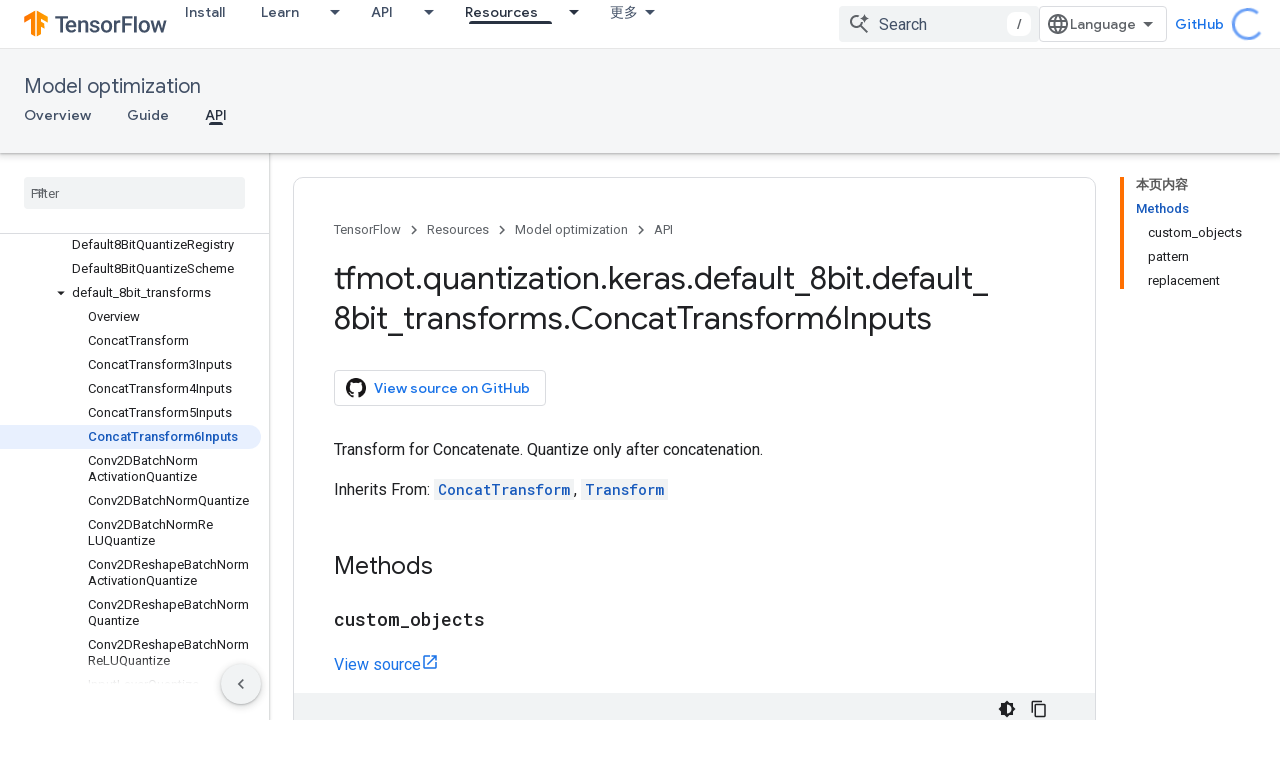

--- FILE ---
content_type: text/html; charset=utf-8
request_url: https://tensorflow.google.cn/model_optimization/api_docs/python/tfmot/quantization/keras/default_8bit/default_8bit_transforms/ConcatTransform6Inputs
body_size: 22260
content:









<!doctype html>
<html 
      lang="en"
      dir="ltr">
  <head>
    <meta name="google-signin-client-id" content="157101835696-ooapojlodmuabs2do2vuhhnf90bccmoi.apps.googleusercontent.com"><meta name="google-signin-scope"
          content="profile email"><meta property="og:site_name" content="TensorFlow">
    <meta property="og:type" content="website"><meta name="googlebot" content="noindex"><meta name="theme-color" content="#ff6f00"><meta charset="utf-8">
    <meta content="IE=Edge" http-equiv="X-UA-Compatible">
    <meta name="viewport" content="width=device-width, initial-scale=1">
    

    <link rel="manifest" href="/_pwa/tensorflow/manifest.json"
          crossorigin="use-credentials">
    <link rel="preconnect" href="//www.gstatic.cn" crossorigin>
    <link rel="preconnect" href="//fonts.gstatic.cn" crossorigin>
    <link rel="preconnect" href="//fonts.googleapis.cn" crossorigin>
    <link rel="preconnect" href="//apis.google.com" crossorigin>
    <link rel="preconnect" href="//www.google-analytics.com" crossorigin><link rel="stylesheet" href="//fonts.googleapis.cn/css?family=Google+Sans:400,500|Roboto:400,400italic,500,500italic,700,700italic|Roboto+Mono:400,500,700&display=swap">
      <link rel="stylesheet"
            href="//fonts.googleapis.cn/css2?family=Material+Icons&family=Material+Symbols+Outlined&display=block"><link rel="stylesheet" href="https://www.gstatic.cn/devrel-devsite/prod/v5f5028bd8220352863507a1bacc6e2ea79a725fdb2dd736f205c6da16a3d00d1/tensorflow/css/app.css">
      <link rel="shortcut icon" href="https://www.gstatic.cn/devrel-devsite/prod/v5f5028bd8220352863507a1bacc6e2ea79a725fdb2dd736f205c6da16a3d00d1/tensorflow/images/favicon.png">
    <link rel="apple-touch-icon" href="https://www.gstatic.cn/devrel-devsite/prod/v5f5028bd8220352863507a1bacc6e2ea79a725fdb2dd736f205c6da16a3d00d1/tensorflow/images/apple-touch-icon-180x180.png"><link rel="canonical" href="https://tensorflow.google.cn/model_optimization/api_docs/python/tfmot/quantization/keras/default_8bit/default_8bit_transforms/ConcatTransform6Inputs">
      <link rel="alternate" hreflang="en-cn"
          href="https://tensorflow.google.cn/model_optimization/api_docs/python/tfmot/quantization/keras/default_8bit/default_8bit_transforms/ConcatTransform6Inputs" /><link rel="alternate" hreflang="x-default" href="https://tensorflow.google.cn/model_optimization/api_docs/python/tfmot/quantization/keras/default_8bit/default_8bit_transforms/ConcatTransform6Inputs" /><link rel="alternate" hreflang="en"
          href="https://www.tensorflow.org/model_optimization/api_docs/python/tfmot/quantization/keras/default_8bit/default_8bit_transforms/ConcatTransform6Inputs" /><link rel="alternate" hreflang="x-default" href="https://www.tensorflow.org/model_optimization/api_docs/python/tfmot/quantization/keras/default_8bit/default_8bit_transforms/ConcatTransform6Inputs" /><title>tfmot.quantization.keras.default_8bit.default_8bit_transforms.ConcatTransform6Inputs &nbsp;|&nbsp; TensorFlow Model Optimization</title>

<meta property="og:title" content="tfmot.quantization.keras.default_8bit.default_8bit_transforms.ConcatTransform6Inputs &nbsp;|&nbsp; TensorFlow Model Optimization"><meta name="description" content="Transform for Concatenate. Quantize only after concatenation.">
  <meta property="og:description" content="Transform for Concatenate. Quantize only after concatenation."><meta property="og:url" content="https://tensorflow.google.cn/model_optimization/api_docs/python/tfmot/quantization/keras/default_8bit/default_8bit_transforms/ConcatTransform6Inputs"><meta property="og:image" content="https://tensorflow.google.cn/static/images/tf_logo_social.png">
  <meta property="og:image:width" content="1200">
  <meta property="og:image:height" content="675"><meta property="og:locale" content="en"><meta name="twitter:card" content="summary_large_image"><script type="application/ld+json">
  {
    "@context": "https://schema.org",
    "@type": "BreadcrumbList",
    "itemListElement": [{
      "@type": "ListItem",
      "position": 1,
      "name": "Model optimization",
      "item": "https://tensorflow.google.cn/model_optimization"
    },{
      "@type": "ListItem",
      "position": 2,
      "name": "tfmot.quantization.keras.default_8bit.default_8bit_transforms.ConcatTransform6Inputs",
      "item": "https://tensorflow.google.cn/model_optimization/api_docs/python/tfmot/quantization/keras/default_8bit/default_8bit_transforms/ConcatTransform6Inputs"
    }]
  }
  </script>
  

  

  

  

  

  


    
      <link rel="stylesheet" href="/extras.css"></head>
  <body class="color-scheme--light"
        template="page"
        theme="tensorflow-theme"
        type="reference"
        
        
        
        layout="docs"
        
        block-apix
        
        
        
        display-toc
        pending>
  
    <devsite-progress type="indeterminate" id="app-progress"></devsite-progress>
  
  
    <a href="#main-content" class="skip-link button">
      
      Skip to main content
    </a>
    <section class="devsite-wrapper">
      <devsite-cookie-notification-bar></devsite-cookie-notification-bar><devsite-header role="banner">
  
    





















<div class="devsite-header--inner" data-nosnippet>
  <div class="devsite-top-logo-row-wrapper-wrapper">
    <div class="devsite-top-logo-row-wrapper">
      <div class="devsite-top-logo-row">
        <button type="button" id="devsite-hamburger-menu"
          class="devsite-header-icon-button button-flat material-icons gc-analytics-event"
          data-category="Site-Wide Custom Events"
          data-label="Navigation menu button"
          visually-hidden
          aria-label="Open menu">
        </button>
        
<div class="devsite-product-name-wrapper">

  <a href="/" class="devsite-site-logo-link gc-analytics-event"
   data-category="Site-Wide Custom Events" data-label="Site logo" track-type="globalNav"
   track-name="tensorFlow" track-metadata-position="nav"
   track-metadata-eventDetail="nav">
  
  <picture>
    
    <img src="https://www.gstatic.cn/devrel-devsite/prod/v5f5028bd8220352863507a1bacc6e2ea79a725fdb2dd736f205c6da16a3d00d1/tensorflow/images/lockup.svg" class="devsite-site-logo" alt="TensorFlow">
  </picture>
  
</a>



  
  
  <span class="devsite-product-name">
    <ul class="devsite-breadcrumb-list"
  >
  
  <li class="devsite-breadcrumb-item
             ">
    
    
    
      
      
    
  </li>
  
</ul>
  </span>

</div>
        <div class="devsite-top-logo-row-middle">
          <div class="devsite-header-upper-tabs">
            
              
              
  <devsite-tabs class="upper-tabs">

    <nav class="devsite-tabs-wrapper" aria-label="Upper tabs">
      
        
          <tab  >
            
    <a href="https://tensorflow.google.cn/install"
    class="devsite-tabs-content gc-analytics-event "
      track-metadata-eventdetail="https://tensorflow.google.cn/install"
    
       track-type="nav"
       track-metadata-position="nav - install"
       track-metadata-module="primary nav"
       
       
         
           data-category="Site-Wide Custom Events"
         
           data-label="Tab: Install"
         
           track-name="install"
         
       >
    Install
  
    </a>
    
  
          </tab>
        
      
        
          <tab class="devsite-dropdown
    
    
    
    ">
  
    <a href="https://tensorflow.google.cn/learn"
    class="devsite-tabs-content gc-analytics-event "
      track-metadata-eventdetail="https://tensorflow.google.cn/learn"
    
       track-type="nav"
       track-metadata-position="nav - learn"
       track-metadata-module="primary nav"
       
       
         
           data-category="Site-Wide Custom Events"
         
           data-label="Tab: Learn"
         
           track-name="learn"
         
       >
    Learn
  
    </a>
    
      <button
         aria-haspopup="menu"
         aria-expanded="false"
         aria-label="Dropdown menu for Learn"
         track-type="nav"
         track-metadata-eventdetail="https://tensorflow.google.cn/learn"
         track-metadata-position="nav - learn"
         track-metadata-module="primary nav"
         
          
            data-category="Site-Wide Custom Events"
          
            data-label="Tab: Learn"
          
            track-name="learn"
          
        
         class="devsite-tabs-dropdown-toggle devsite-icon devsite-icon-arrow-drop-down"></button>
    
  
  <div class="devsite-tabs-dropdown" role="menu" aria-label="submenu" hidden>
    
    <div class="devsite-tabs-dropdown-content">
      
        <div class="devsite-tabs-dropdown-column
                    tfo-menu-column-learn">
          
            <ul class="devsite-tabs-dropdown-section
                       ">
              
              
              
                <li class="devsite-nav-item">
                  <a href="https://tensorflow.google.cn/learn"
                    
                     track-type="nav"
                     track-metadata-eventdetail="https://tensorflow.google.cn/learn"
                     track-metadata-position="nav - learn"
                     track-metadata-module="tertiary nav"
                     
                     tooltip
                  >
                    
                    <div class="devsite-nav-item-title">
                      Introduction
                    </div>
                    
                    <div class="devsite-nav-item-description">
                      New to TensorFlow?
                    </div>
                    
                  </a>
                </li>
              
                <li class="devsite-nav-item">
                  <a href="https://tensorflow.google.cn/tutorials"
                    
                     track-type="nav"
                     track-metadata-eventdetail="https://tensorflow.google.cn/tutorials"
                     track-metadata-position="nav - learn"
                     track-metadata-module="tertiary nav"
                     
                     tooltip
                  >
                    
                    <div class="devsite-nav-item-title">
                      Tutorials
                    </div>
                    
                    <div class="devsite-nav-item-description">
                      Learn how to use TensorFlow with end-to-end examples
                    </div>
                    
                  </a>
                </li>
              
                <li class="devsite-nav-item">
                  <a href="https://tensorflow.google.cn/guide"
                    
                     track-type="nav"
                     track-metadata-eventdetail="https://tensorflow.google.cn/guide"
                     track-metadata-position="nav - learn"
                     track-metadata-module="tertiary nav"
                     
                     tooltip
                  >
                    
                    <div class="devsite-nav-item-title">
                      Guide
                    </div>
                    
                    <div class="devsite-nav-item-description">
                      Learn framework concepts and components
                    </div>
                    
                  </a>
                </li>
              
                <li class="devsite-nav-item">
                  <a href="https://tensorflow.google.cn/resources/learn-ml"
                    
                     track-type="nav"
                     track-metadata-eventdetail="https://tensorflow.google.cn/resources/learn-ml"
                     track-metadata-position="nav - learn"
                     track-metadata-module="tertiary nav"
                     
                     tooltip
                  >
                    
                    <div class="devsite-nav-item-title">
                      Learn ML
                    </div>
                    
                    <div class="devsite-nav-item-description">
                      Educational resources to master your path with TensorFlow
                    </div>
                    
                  </a>
                </li>
              
            </ul>
          
        </div>
      
    </div>
  </div>
</tab>
        
      
        
          <tab class="devsite-dropdown
    
    
    
    ">
  
    <a href="https://tensorflow.google.cn/api"
    class="devsite-tabs-content gc-analytics-event "
      track-metadata-eventdetail="https://tensorflow.google.cn/api"
    
       track-type="nav"
       track-metadata-position="nav - api"
       track-metadata-module="primary nav"
       
       
         
           data-category="Site-Wide Custom Events"
         
           data-label="Tab: API"
         
           track-name="api"
         
       >
    API
  
    </a>
    
      <button
         aria-haspopup="menu"
         aria-expanded="false"
         aria-label="Dropdown menu for API"
         track-type="nav"
         track-metadata-eventdetail="https://tensorflow.google.cn/api"
         track-metadata-position="nav - api"
         track-metadata-module="primary nav"
         
          
            data-category="Site-Wide Custom Events"
          
            data-label="Tab: API"
          
            track-name="api"
          
        
         class="devsite-tabs-dropdown-toggle devsite-icon devsite-icon-arrow-drop-down"></button>
    
  
  <div class="devsite-tabs-dropdown" role="menu" aria-label="submenu" hidden>
    
    <div class="devsite-tabs-dropdown-content">
      
        <div class="devsite-tabs-dropdown-column
                    ">
          
            <ul class="devsite-tabs-dropdown-section
                       ">
              
              
              
                <li class="devsite-nav-item">
                  <a href="https://tensorflow.google.cn/api/stable"
                    
                     track-type="nav"
                     track-metadata-eventdetail="https://tensorflow.google.cn/api/stable"
                     track-metadata-position="nav - api"
                     track-metadata-module="tertiary nav"
                     
                     tooltip
                  >
                    
                    <div class="devsite-nav-item-title">
                      TensorFlow (v2.16.1)
                    </div>
                    
                  </a>
                </li>
              
                <li class="devsite-nav-item">
                  <a href="https://tensorflow.google.cn/versions"
                    
                     track-type="nav"
                     track-metadata-eventdetail="https://tensorflow.google.cn/versions"
                     track-metadata-position="nav - api"
                     track-metadata-module="tertiary nav"
                     
                     tooltip
                  >
                    
                    <div class="devsite-nav-item-title">
                      Versions…
                    </div>
                    
                  </a>
                </li>
              
            </ul>
          
        </div>
      
        <div class="devsite-tabs-dropdown-column
                    ">
          
            <ul class="devsite-tabs-dropdown-section
                       ">
              
              
              
                <li class="devsite-nav-item">
                  <a href="https://js.tensorflow.org/api/latest/"
                    
                     track-type="nav"
                     track-metadata-eventdetail="https://js.tensorflow.org/api/latest/"
                     track-metadata-position="nav - api"
                     track-metadata-module="tertiary nav"
                     
                     tooltip
                  >
                    
                    <div class="devsite-nav-item-title">
                      TensorFlow.js
                    </div>
                    
                  </a>
                </li>
              
                <li class="devsite-nav-item">
                  <a href="https://tensorflow.google.cn/lite/api_docs"
                    
                     track-type="nav"
                     track-metadata-eventdetail="https://tensorflow.google.cn/lite/api_docs"
                     track-metadata-position="nav - api"
                     track-metadata-module="tertiary nav"
                     
                     tooltip
                  >
                    
                    <div class="devsite-nav-item-title">
                      TensorFlow Lite
                    </div>
                    
                  </a>
                </li>
              
                <li class="devsite-nav-item">
                  <a href="https://tensorflow.google.cn/tfx/api_docs"
                    
                     track-type="nav"
                     track-metadata-eventdetail="https://tensorflow.google.cn/tfx/api_docs"
                     track-metadata-position="nav - api"
                     track-metadata-module="tertiary nav"
                     
                     tooltip
                  >
                    
                    <div class="devsite-nav-item-title">
                      TFX
                    </div>
                    
                  </a>
                </li>
              
            </ul>
          
        </div>
      
    </div>
  </div>
</tab>
        
      
        
          <tab class="devsite-dropdown
    
    devsite-active
    
    ">
  
    <a href="https://tensorflow.google.cn/resources"
    class="devsite-tabs-content gc-analytics-event "
      track-metadata-eventdetail="https://tensorflow.google.cn/resources"
    
       track-type="nav"
       track-metadata-position="nav - resources"
       track-metadata-module="primary nav"
       aria-label="Resources, selected" 
       
         
           data-category="Site-Wide Custom Events"
         
           data-label="Tab: Resources"
         
           track-name="resources"
         
       >
    Resources
  
    </a>
    
      <button
         aria-haspopup="menu"
         aria-expanded="false"
         aria-label="Dropdown menu for Resources"
         track-type="nav"
         track-metadata-eventdetail="https://tensorflow.google.cn/resources"
         track-metadata-position="nav - resources"
         track-metadata-module="primary nav"
         
          
            data-category="Site-Wide Custom Events"
          
            data-label="Tab: Resources"
          
            track-name="resources"
          
        
         class="devsite-tabs-dropdown-toggle devsite-icon devsite-icon-arrow-drop-down"></button>
    
  
  <div class="devsite-tabs-dropdown" role="menu" aria-label="submenu" hidden>
    
    <div class="devsite-tabs-dropdown-content">
      
        <div class="devsite-tabs-dropdown-column
                    ">
          
            <ul class="devsite-tabs-dropdown-section
                       ">
              
                <li class="devsite-nav-title" role="heading" tooltip>LIBRARIES</li>
              
              
              
                <li class="devsite-nav-item">
                  <a href="https://tensorflow.google.cn/js"
                    
                     track-type="nav"
                     track-metadata-eventdetail="https://tensorflow.google.cn/js"
                     track-metadata-position="nav - resources"
                     track-metadata-module="tertiary nav"
                     
                       track-metadata-module_headline="libraries"
                     
                     tooltip
                  >
                    
                    <div class="devsite-nav-item-title">
                      TensorFlow.js
                    </div>
                    
                    <div class="devsite-nav-item-description">
                      Develop web ML applications in JavaScript
                    </div>
                    
                  </a>
                </li>
              
                <li class="devsite-nav-item">
                  <a href="https://tensorflow.google.cn/lite"
                    
                     track-type="nav"
                     track-metadata-eventdetail="https://tensorflow.google.cn/lite"
                     track-metadata-position="nav - resources"
                     track-metadata-module="tertiary nav"
                     
                       track-metadata-module_headline="libraries"
                     
                     tooltip
                  >
                    
                    <div class="devsite-nav-item-title">
                      TensorFlow Lite
                    </div>
                    
                    <div class="devsite-nav-item-description">
                      Deploy ML on mobile, microcontrollers and other edge devices
                    </div>
                    
                  </a>
                </li>
              
                <li class="devsite-nav-item">
                  <a href="https://tensorflow.google.cn/tfx"
                    
                     track-type="nav"
                     track-metadata-eventdetail="https://tensorflow.google.cn/tfx"
                     track-metadata-position="nav - resources"
                     track-metadata-module="tertiary nav"
                     
                       track-metadata-module_headline="libraries"
                     
                     tooltip
                  >
                    
                    <div class="devsite-nav-item-title">
                      TFX
                    </div>
                    
                    <div class="devsite-nav-item-description">
                      Build production ML pipelines
                    </div>
                    
                  </a>
                </li>
              
                <li class="devsite-nav-item">
                  <a href="https://tensorflow.google.cn/resources/libraries-extensions"
                    
                     track-type="nav"
                     track-metadata-eventdetail="https://tensorflow.google.cn/resources/libraries-extensions"
                     track-metadata-position="nav - resources"
                     track-metadata-module="tertiary nav"
                     
                       track-metadata-module_headline="libraries"
                     
                     tooltip
                  >
                    
                    <div class="devsite-nav-item-title">
                      All libraries
                    </div>
                    
                    <div class="devsite-nav-item-description">
                      Create advanced models and extend TensorFlow
                    </div>
                    
                  </a>
                </li>
              
            </ul>
          
        </div>
      
        <div class="devsite-tabs-dropdown-column
                    ">
          
            <ul class="devsite-tabs-dropdown-section
                       ">
              
                <li class="devsite-nav-title" role="heading" tooltip>RESOURCES</li>
              
              
              
                <li class="devsite-nav-item">
                  <a href="https://tensorflow.google.cn/resources/models-datasets"
                    
                     track-type="nav"
                     track-metadata-eventdetail="https://tensorflow.google.cn/resources/models-datasets"
                     track-metadata-position="nav - resources"
                     track-metadata-module="tertiary nav"
                     
                       track-metadata-module_headline="resources"
                     
                     tooltip
                  >
                    
                    <div class="devsite-nav-item-title">
                      Models & datasets
                    </div>
                    
                    <div class="devsite-nav-item-description">
                      Pre-trained models and datasets built by Google and the community
                    </div>
                    
                  </a>
                </li>
              
                <li class="devsite-nav-item">
                  <a href="https://tensorflow.google.cn/resources/tools"
                    
                     track-type="nav"
                     track-metadata-eventdetail="https://tensorflow.google.cn/resources/tools"
                     track-metadata-position="nav - resources"
                     track-metadata-module="tertiary nav"
                     
                       track-metadata-module_headline="resources"
                     
                     tooltip
                  >
                    
                    <div class="devsite-nav-item-title">
                      Tools
                    </div>
                    
                    <div class="devsite-nav-item-description">
                      Tools to support and accelerate TensorFlow workflows
                    </div>
                    
                  </a>
                </li>
              
                <li class="devsite-nav-item">
                  <a href="https://tensorflow.google.cn/responsible_ai"
                    
                     track-type="nav"
                     track-metadata-eventdetail="https://tensorflow.google.cn/responsible_ai"
                     track-metadata-position="nav - resources"
                     track-metadata-module="tertiary nav"
                     
                       track-metadata-module_headline="resources"
                     
                     tooltip
                  >
                    
                    <div class="devsite-nav-item-title">
                      Responsible AI
                    </div>
                    
                    <div class="devsite-nav-item-description">
                      Resources for every stage of the ML workflow
                    </div>
                    
                  </a>
                </li>
              
                <li class="devsite-nav-item">
                  <a href="https://tensorflow.google.cn/resources/recommendation-systems"
                    
                     track-type="nav"
                     track-metadata-eventdetail="https://tensorflow.google.cn/resources/recommendation-systems"
                     track-metadata-position="nav - resources"
                     track-metadata-module="tertiary nav"
                     
                       track-metadata-module_headline="resources"
                     
                     tooltip
                  >
                    
                    <div class="devsite-nav-item-title">
                      Recommendation systems
                    </div>
                    
                    <div class="devsite-nav-item-description">
                      Build recommendation systems with open source tools
                    </div>
                    
                  </a>
                </li>
              
            </ul>
          
        </div>
      
    </div>
  </div>
</tab>
        
      
        
          <tab class="devsite-dropdown
    
    
    
    ">
  
    <a href="https://tensorflow.google.cn/community"
    class="devsite-tabs-content gc-analytics-event "
      track-metadata-eventdetail="https://tensorflow.google.cn/community"
    
       track-type="nav"
       track-metadata-position="nav - community"
       track-metadata-module="primary nav"
       
       
         
           data-category="Site-Wide Custom Events"
         
           data-label="Tab: Community"
         
           track-name="community"
         
       >
    Community
  
    </a>
    
      <button
         aria-haspopup="menu"
         aria-expanded="false"
         aria-label="Dropdown menu for Community"
         track-type="nav"
         track-metadata-eventdetail="https://tensorflow.google.cn/community"
         track-metadata-position="nav - community"
         track-metadata-module="primary nav"
         
          
            data-category="Site-Wide Custom Events"
          
            data-label="Tab: Community"
          
            track-name="community"
          
        
         class="devsite-tabs-dropdown-toggle devsite-icon devsite-icon-arrow-drop-down"></button>
    
  
  <div class="devsite-tabs-dropdown" role="menu" aria-label="submenu" hidden>
    
    <div class="devsite-tabs-dropdown-content">
      
        <div class="devsite-tabs-dropdown-column
                    ">
          
            <ul class="devsite-tabs-dropdown-section
                       ">
              
              
              
                <li class="devsite-nav-item">
                  <a href="https://tensorflow.google.cn/community/groups"
                    
                     track-type="nav"
                     track-metadata-eventdetail="https://tensorflow.google.cn/community/groups"
                     track-metadata-position="nav - community"
                     track-metadata-module="tertiary nav"
                     
                     tooltip
                  >
                    
                    <div class="devsite-nav-item-title">
                      Groups
                    </div>
                    
                    <div class="devsite-nav-item-description">
                      User groups, interest groups and mailing lists
                    </div>
                    
                  </a>
                </li>
              
                <li class="devsite-nav-item">
                  <a href="https://tensorflow.google.cn/community/contribute"
                    
                     track-type="nav"
                     track-metadata-eventdetail="https://tensorflow.google.cn/community/contribute"
                     track-metadata-position="nav - community"
                     track-metadata-module="tertiary nav"
                     
                     tooltip
                  >
                    
                    <div class="devsite-nav-item-title">
                      Contribute
                    </div>
                    
                    <div class="devsite-nav-item-description">
                      Guide for contributing to code and documentation
                    </div>
                    
                  </a>
                </li>
              
                <li class="devsite-nav-item">
                  <a href="https://blog.tensorflow.org/"
                    
                     track-type="nav"
                     track-metadata-eventdetail="https://blog.tensorflow.org/"
                     track-metadata-position="nav - community"
                     track-metadata-module="tertiary nav"
                     
                     tooltip
                  >
                    
                    <div class="devsite-nav-item-title">
                      Blog
                    </div>
                    
                    <div class="devsite-nav-item-description">
                      Stay up to date with all things TensorFlow
                    </div>
                    
                  </a>
                </li>
              
                <li class="devsite-nav-item">
                  <a href="https://discuss.tensorflow.org"
                    
                     track-type="nav"
                     track-metadata-eventdetail="https://discuss.tensorflow.org"
                     track-metadata-position="nav - community"
                     track-metadata-module="tertiary nav"
                     
                     tooltip
                  >
                    
                    <div class="devsite-nav-item-title">
                      Forum
                    </div>
                    
                    <div class="devsite-nav-item-description">
                      Discussion platform for the TensorFlow community
                    </div>
                    
                  </a>
                </li>
              
            </ul>
          
        </div>
      
    </div>
  </div>
</tab>
        
      
        
          <tab class="devsite-dropdown
    
    
    
    ">
  
    <a href="https://tensorflow.google.cn/about"
    class="devsite-tabs-content gc-analytics-event "
      track-metadata-eventdetail="https://tensorflow.google.cn/about"
    
       track-type="nav"
       track-metadata-position="nav - why tensorflow"
       track-metadata-module="primary nav"
       
       
         
           data-category="Site-Wide Custom Events"
         
           data-label="Tab: Why TensorFlow"
         
           track-name="why tensorflow"
         
       >
    Why TensorFlow
  
    </a>
    
      <button
         aria-haspopup="menu"
         aria-expanded="false"
         aria-label="Dropdown menu for Why TensorFlow"
         track-type="nav"
         track-metadata-eventdetail="https://tensorflow.google.cn/about"
         track-metadata-position="nav - why tensorflow"
         track-metadata-module="primary nav"
         
          
            data-category="Site-Wide Custom Events"
          
            data-label="Tab: Why TensorFlow"
          
            track-name="why tensorflow"
          
        
         class="devsite-tabs-dropdown-toggle devsite-icon devsite-icon-arrow-drop-down"></button>
    
  
  <div class="devsite-tabs-dropdown" role="menu" aria-label="submenu" hidden>
    
    <div class="devsite-tabs-dropdown-content">
      
        <div class="devsite-tabs-dropdown-column
                    ">
          
            <ul class="devsite-tabs-dropdown-section
                       ">
              
              
              
                <li class="devsite-nav-item">
                  <a href="https://tensorflow.google.cn/about"
                    
                     track-type="nav"
                     track-metadata-eventdetail="https://tensorflow.google.cn/about"
                     track-metadata-position="nav - why tensorflow"
                     track-metadata-module="tertiary nav"
                     
                     tooltip
                  >
                    
                    <div class="devsite-nav-item-title">
                      About
                    </div>
                    
                  </a>
                </li>
              
                <li class="devsite-nav-item">
                  <a href="https://tensorflow.google.cn/about/case-studies"
                    
                     track-type="nav"
                     track-metadata-eventdetail="https://tensorflow.google.cn/about/case-studies"
                     track-metadata-position="nav - why tensorflow"
                     track-metadata-module="tertiary nav"
                     
                     tooltip
                  >
                    
                    <div class="devsite-nav-item-title">
                      Case studies
                    </div>
                    
                  </a>
                </li>
              
            </ul>
          
        </div>
      
    </div>
  </div>
</tab>
        
      
    </nav>

  </devsite-tabs>

            
           </div>
          
<devsite-search
    
    
    enable-suggestions
      
    
    enable-search-summaries
    project-name="TensorFlow Model Optimization"
    tenant-name="TensorFlow"
    
    
    
    
    
    >
  <form class="devsite-search-form" action="https://tensorflow.google.cn/s/results" method="GET">
    <div class="devsite-search-container">
      <button type="button"
              search-open
              class="devsite-search-button devsite-header-icon-button button-flat material-icons"
              
              aria-label="Open search"></button>
      <div class="devsite-searchbox">
        <input
          aria-activedescendant=""
          aria-autocomplete="list"
          
          aria-label="Search"
          aria-expanded="false"
          aria-haspopup="listbox"
          autocomplete="off"
          class="devsite-search-field devsite-search-query"
          name="q"
          
          placeholder="Search"
          role="combobox"
          type="text"
          value=""
          >
          <div class="devsite-search-image material-icons" aria-hidden="true">
            
              <svg class="devsite-search-ai-image" width="24" height="24" viewBox="0 0 24 24" fill="none" xmlns="http://www.w3.org/2000/svg">
                  <g clip-path="url(#clip0_6641_386)">
                    <path d="M19.6 21L13.3 14.7C12.8 15.1 12.225 15.4167 11.575 15.65C10.925 15.8833 10.2333 16 9.5 16C7.68333 16 6.14167 15.375 4.875 14.125C3.625 12.8583 3 11.3167 3 9.5C3 7.68333 3.625 6.15 4.875 4.9C6.14167 3.63333 7.68333 3 9.5 3C10.0167 3 10.5167 3.05833 11 3.175C11.4833 3.275 11.9417 3.43333 12.375 3.65L10.825 5.2C10.6083 5.13333 10.3917 5.08333 10.175 5.05C9.95833 5.01667 9.73333 5 9.5 5C8.25 5 7.18333 5.44167 6.3 6.325C5.43333 7.19167 5 8.25 5 9.5C5 10.75 5.43333 11.8167 6.3 12.7C7.18333 13.5667 8.25 14 9.5 14C10.6667 14 11.6667 13.625 12.5 12.875C13.35 12.1083 13.8417 11.15 13.975 10H15.975C15.925 10.6333 15.7833 11.2333 15.55 11.8C15.3333 12.3667 15.05 12.8667 14.7 13.3L21 19.6L19.6 21ZM17.5 12C17.5 10.4667 16.9667 9.16667 15.9 8.1C14.8333 7.03333 13.5333 6.5 12 6.5C13.5333 6.5 14.8333 5.96667 15.9 4.9C16.9667 3.83333 17.5 2.53333 17.5 0.999999C17.5 2.53333 18.0333 3.83333 19.1 4.9C20.1667 5.96667 21.4667 6.5 23 6.5C21.4667 6.5 20.1667 7.03333 19.1 8.1C18.0333 9.16667 17.5 10.4667 17.5 12Z" fill="#5F6368"/>
                  </g>
                <defs>
                <clipPath id="clip0_6641_386">
                <rect width="24" height="24" fill="white"/>
                </clipPath>
                </defs>
              </svg>
            
          </div>
          <div class="devsite-search-shortcut-icon-container" aria-hidden="true">
            <kbd class="devsite-search-shortcut-icon">/</kbd>
          </div>
      </div>
    </div>
  </form>
  <button type="button"
          search-close
          class="devsite-search-button devsite-header-icon-button button-flat material-icons"
          
          aria-label="Close search"></button>
</devsite-search>

        </div>

        

          

          

          

          
<devsite-language-selector>
  <ul role="presentation">
    
    
    <li role="presentation">
      <a role="menuitem" lang="en"
        >English</a>
    </li>
    
    <li role="presentation">
      <a role="menuitem" lang="zh_cn"
        >中文 – 简体</a>
    </li>
    
  </ul>
</devsite-language-selector>


          
            <a class="devsite-header-link devsite-top-button button gc-analytics-event "
    href="//github.com/tensorflow"
    data-category="Site-Wide Custom Events"
    data-label="Site header link: GitHub"
    >
  GitHub
</a>
          

        

        
        
        
          <devsite-openid-user id="devsite-user"></devsite-openid-user>
        
      </div>
    </div>
  </div>



  <div class="devsite-collapsible-section
    ">
    <div class="devsite-header-background">
      
        
          <div class="devsite-product-id-row"
           >
            <div class="devsite-product-description-row">
              
                
                <div class="devsite-product-id">
                  
                  
                  
                    <ul class="devsite-breadcrumb-list"
  >
  
  <li class="devsite-breadcrumb-item
             ">
    
    
    
      
        
  <a href="https://tensorflow.google.cn/model_optimization"
      
        class="devsite-breadcrumb-link gc-analytics-event"
      
        data-category="Site-Wide Custom Events"
      
        data-label="Lower Header"
      
        data-value="1"
      
        track-type="globalNav"
      
        track-name="breadcrumb"
      
        track-metadata-position="1"
      
        track-metadata-eventdetail="TensorFlow Model Optimization"
      
    >
    
          Model optimization
        
  </a>
  
      
    
  </li>
  
</ul>
                </div>
                
              
              
            </div>
            
          </div>
          
        
      
      
        <div class="devsite-doc-set-nav-row">
          
          
            
            
  <devsite-tabs class="lower-tabs">

    <nav class="devsite-tabs-wrapper" aria-label="Lower tabs">
      
        
          <tab  >
            
    <a href="https://tensorflow.google.cn/model_optimization"
    class="devsite-tabs-content gc-analytics-event "
      track-metadata-eventdetail="https://tensorflow.google.cn/model_optimization"
    
       track-type="nav"
       track-metadata-position="nav - overview"
       track-metadata-module="primary nav"
       
       
         
           data-category="Site-Wide Custom Events"
         
           data-label="Tab: Overview"
         
           track-name="overview"
         
       >
    Overview
  
    </a>
    
  
          </tab>
        
      
        
          <tab  >
            
    <a href="https://tensorflow.google.cn/model_optimization/guide"
    class="devsite-tabs-content gc-analytics-event "
      track-metadata-eventdetail="https://tensorflow.google.cn/model_optimization/guide"
    
       track-type="nav"
       track-metadata-position="nav - guide"
       track-metadata-module="primary nav"
       
       
         
           data-category="Site-Wide Custom Events"
         
           data-label="Tab: Guide"
         
           track-name="guide"
         
       >
    Guide
  
    </a>
    
  
          </tab>
        
      
        
          <tab  class="devsite-active">
            
    <a href="https://tensorflow.google.cn/model_optimization/api_docs/python/tfmot"
    class="devsite-tabs-content gc-analytics-event "
      track-metadata-eventdetail="https://tensorflow.google.cn/model_optimization/api_docs/python/tfmot"
    
       track-type="nav"
       track-metadata-position="nav - api"
       track-metadata-module="primary nav"
       aria-label="API, selected" 
       
         
           data-category="Site-Wide Custom Events"
         
           data-label="Tab: API"
         
           track-name="api"
         
       >
    API
  
    </a>
    
  
          </tab>
        
      
    </nav>

  </devsite-tabs>

          
          
        </div>
      
    </div>
  </div>

</div>



  

  
</devsite-header>
      <devsite-book-nav scrollbars >
        
          





















<div class="devsite-book-nav-filter"
     >
  <span class="filter-list-icon material-icons" aria-hidden="true"></span>
  <input type="text"
         placeholder="Filter"
         
         aria-label="Type to filter"
         role="searchbox">
  
  <span class="filter-clear-button hidden"
        data-title="Clear filter"
        aria-label="Clear filter"
        role="button"
        tabindex="0"></span>
</div>

<nav class="devsite-book-nav devsite-nav nocontent"
     aria-label="Side menu">
  <div class="devsite-mobile-header">
    <button type="button"
            id="devsite-close-nav"
            class="devsite-header-icon-button button-flat material-icons gc-analytics-event"
            data-category="Site-Wide Custom Events"
            data-label="Close navigation"
            aria-label="Close navigation">
    </button>
    <div class="devsite-product-name-wrapper">

  <a href="/" class="devsite-site-logo-link gc-analytics-event"
   data-category="Site-Wide Custom Events" data-label="Site logo" track-type="globalNav"
   track-name="tensorFlow" track-metadata-position="nav"
   track-metadata-eventDetail="nav">
  
  <picture>
    
    <img src="https://www.gstatic.cn/devrel-devsite/prod/v5f5028bd8220352863507a1bacc6e2ea79a725fdb2dd736f205c6da16a3d00d1/tensorflow/images/lockup.svg" class="devsite-site-logo" alt="TensorFlow">
  </picture>
  
</a>


  
      <span class="devsite-product-name">
        
        
        <ul class="devsite-breadcrumb-list"
  >
  
  <li class="devsite-breadcrumb-item
             ">
    
    
    
      
      
    
  </li>
  
</ul>
      </span>
    

</div>
  </div>

  <div class="devsite-book-nav-wrapper">
    <div class="devsite-mobile-nav-top">
      
        <ul class="devsite-nav-list">
          
            <li class="devsite-nav-item">
              
  
  <a href="/install"
    
       class="devsite-nav-title gc-analytics-event
              
              "
    

    
      
        data-category="Site-Wide Custom Events"
      
        data-label="Tab: Install"
      
        track-name="install"
      
    
     data-category="Site-Wide Custom Events"
     data-label="Responsive Tab: Install"
     track-type="globalNav"
     track-metadata-eventDetail="globalMenu"
     track-metadata-position="nav">
  
    <span class="devsite-nav-text" tooltip >
      Install
   </span>
    
  
  </a>
  

  
              
            </li>
          
            <li class="devsite-nav-item">
              
  
  <a href="/learn"
    
       class="devsite-nav-title gc-analytics-event
              
              "
    

    
      
        data-category="Site-Wide Custom Events"
      
        data-label="Tab: Learn"
      
        track-name="learn"
      
    
     data-category="Site-Wide Custom Events"
     data-label="Responsive Tab: Learn"
     track-type="globalNav"
     track-metadata-eventDetail="globalMenu"
     track-metadata-position="nav">
  
    <span class="devsite-nav-text" tooltip >
      Learn
   </span>
    
  
  </a>
  

  
    <ul class="devsite-nav-responsive-tabs devsite-nav-has-menu
               ">
      
<li class="devsite-nav-item">

  
  <span
    
       class="devsite-nav-title"
       tooltip
    
    
      
        data-category="Site-Wide Custom Events"
      
        data-label="Tab: Learn"
      
        track-name="learn"
      
    >
  
    <span class="devsite-nav-text" tooltip menu="Learn">
      More
   </span>
    
    <span class="devsite-nav-icon material-icons" data-icon="forward"
          menu="Learn">
    </span>
    
  
  </span>
  

</li>

    </ul>
  
              
            </li>
          
            <li class="devsite-nav-item">
              
  
  <a href="/api"
    
       class="devsite-nav-title gc-analytics-event
              
              "
    

    
      
        data-category="Site-Wide Custom Events"
      
        data-label="Tab: API"
      
        track-name="api"
      
    
     data-category="Site-Wide Custom Events"
     data-label="Responsive Tab: API"
     track-type="globalNav"
     track-metadata-eventDetail="globalMenu"
     track-metadata-position="nav">
  
    <span class="devsite-nav-text" tooltip >
      API
   </span>
    
  
  </a>
  

  
    <ul class="devsite-nav-responsive-tabs devsite-nav-has-menu
               ">
      
<li class="devsite-nav-item">

  
  <span
    
       class="devsite-nav-title"
       tooltip
    
    
      
        data-category="Site-Wide Custom Events"
      
        data-label="Tab: API"
      
        track-name="api"
      
    >
  
    <span class="devsite-nav-text" tooltip menu="API">
      More
   </span>
    
    <span class="devsite-nav-icon material-icons" data-icon="forward"
          menu="API">
    </span>
    
  
  </span>
  

</li>

    </ul>
  
              
            </li>
          
            <li class="devsite-nav-item">
              
  
  <a href="/resources"
    
       class="devsite-nav-title gc-analytics-event
              
              devsite-nav-active"
    

    
      
        data-category="Site-Wide Custom Events"
      
        data-label="Tab: Resources"
      
        track-name="resources"
      
    
     data-category="Site-Wide Custom Events"
     data-label="Responsive Tab: Resources"
     track-type="globalNav"
     track-metadata-eventDetail="globalMenu"
     track-metadata-position="nav">
  
    <span class="devsite-nav-text" tooltip >
      Resources
   </span>
    
  
  </a>
  

  
    <ul class="devsite-nav-responsive-tabs devsite-nav-has-menu
               ">
      
<li class="devsite-nav-item">

  
  <span
    
       class="devsite-nav-title"
       tooltip
    
    
      
        data-category="Site-Wide Custom Events"
      
        data-label="Tab: Resources"
      
        track-name="resources"
      
    >
  
    <span class="devsite-nav-text" tooltip menu="Resources">
      More
   </span>
    
    <span class="devsite-nav-icon material-icons" data-icon="forward"
          menu="Resources">
    </span>
    
  
  </span>
  

</li>

    </ul>
  
              
                <ul class="devsite-nav-responsive-tabs">
                  
                    
                    
                    
                    <li class="devsite-nav-item">
                      
  
  <a href="/model_optimization"
    
       class="devsite-nav-title gc-analytics-event
              
              "
    

    
      
        data-category="Site-Wide Custom Events"
      
        data-label="Tab: Overview"
      
        track-name="overview"
      
    
     data-category="Site-Wide Custom Events"
     data-label="Responsive Tab: Overview"
     track-type="globalNav"
     track-metadata-eventDetail="globalMenu"
     track-metadata-position="nav">
  
    <span class="devsite-nav-text" tooltip >
      Overview
   </span>
    
  
  </a>
  

  
                    </li>
                  
                    
                    
                    
                    <li class="devsite-nav-item">
                      
  
  <a href="/model_optimization/guide"
    
       class="devsite-nav-title gc-analytics-event
              
              "
    

    
      
        data-category="Site-Wide Custom Events"
      
        data-label="Tab: Guide"
      
        track-name="guide"
      
    
     data-category="Site-Wide Custom Events"
     data-label="Responsive Tab: Guide"
     track-type="globalNav"
     track-metadata-eventDetail="globalMenu"
     track-metadata-position="nav">
  
    <span class="devsite-nav-text" tooltip >
      Guide
   </span>
    
  
  </a>
  

  
                    </li>
                  
                    
                    
                    
                    <li class="devsite-nav-item">
                      
  
  <a href="/model_optimization/api_docs/python/tfmot"
    
       class="devsite-nav-title gc-analytics-event
              
              devsite-nav-active"
    

    
      
        data-category="Site-Wide Custom Events"
      
        data-label="Tab: API"
      
        track-name="api"
      
    
     data-category="Site-Wide Custom Events"
     data-label="Responsive Tab: API"
     track-type="globalNav"
     track-metadata-eventDetail="globalMenu"
     track-metadata-position="nav">
  
    <span class="devsite-nav-text" tooltip menu="_book">
      API
   </span>
    
  
  </a>
  

  
                    </li>
                  
                </ul>
              
            </li>
          
            <li class="devsite-nav-item">
              
  
  <a href="/community"
    
       class="devsite-nav-title gc-analytics-event
              
              "
    

    
      
        data-category="Site-Wide Custom Events"
      
        data-label="Tab: Community"
      
        track-name="community"
      
    
     data-category="Site-Wide Custom Events"
     data-label="Responsive Tab: Community"
     track-type="globalNav"
     track-metadata-eventDetail="globalMenu"
     track-metadata-position="nav">
  
    <span class="devsite-nav-text" tooltip >
      Community
   </span>
    
  
  </a>
  

  
    <ul class="devsite-nav-responsive-tabs devsite-nav-has-menu
               ">
      
<li class="devsite-nav-item">

  
  <span
    
       class="devsite-nav-title"
       tooltip
    
    
      
        data-category="Site-Wide Custom Events"
      
        data-label="Tab: Community"
      
        track-name="community"
      
    >
  
    <span class="devsite-nav-text" tooltip menu="Community">
      More
   </span>
    
    <span class="devsite-nav-icon material-icons" data-icon="forward"
          menu="Community">
    </span>
    
  
  </span>
  

</li>

    </ul>
  
              
            </li>
          
            <li class="devsite-nav-item">
              
  
  <a href="/about"
    
       class="devsite-nav-title gc-analytics-event
              
              "
    

    
      
        data-category="Site-Wide Custom Events"
      
        data-label="Tab: Why TensorFlow"
      
        track-name="why tensorflow"
      
    
     data-category="Site-Wide Custom Events"
     data-label="Responsive Tab: Why TensorFlow"
     track-type="globalNav"
     track-metadata-eventDetail="globalMenu"
     track-metadata-position="nav">
  
    <span class="devsite-nav-text" tooltip >
      Why TensorFlow
   </span>
    
  
  </a>
  

  
    <ul class="devsite-nav-responsive-tabs devsite-nav-has-menu
               ">
      
<li class="devsite-nav-item">

  
  <span
    
       class="devsite-nav-title"
       tooltip
    
    
      
        data-category="Site-Wide Custom Events"
      
        data-label="Tab: Why TensorFlow"
      
        track-name="why tensorflow"
      
    >
  
    <span class="devsite-nav-text" tooltip menu="Why TensorFlow">
      More
   </span>
    
    <span class="devsite-nav-icon material-icons" data-icon="forward"
          menu="Why TensorFlow">
    </span>
    
  
  </span>
  

</li>

    </ul>
  
              
            </li>
          
          
    
    
<li class="devsite-nav-item">

  
  <a href="//github.com/tensorflow"
    
       class="devsite-nav-title gc-analytics-event "
    

    
     data-category="Site-Wide Custom Events"
     data-label="Responsive Tab: GitHub"
     track-type="navMenu"
     track-metadata-eventDetail="globalMenu"
     track-metadata-position="nav">
  
    <span class="devsite-nav-text" tooltip >
      GitHub
   </span>
    
  
  </a>
  

</li>

  
          
        </ul>
      
    </div>
    
      <div class="devsite-mobile-nav-bottom">
        
          
          <ul class="devsite-nav-list" menu="_book">
            <li class="devsite-nav-item
           devsite-nav-expandable"><div class="devsite-expandable-nav">
      <a class="devsite-nav-toggle" aria-hidden="true"></a><div class="devsite-nav-title devsite-nav-title-no-path" tabindex="0" role="button">
        <span class="devsite-nav-text" tooltip>tfmot</span>
      </div><ul class="devsite-nav-section"><li class="devsite-nav-item"><a href="/model_optimization/api_docs/python/tfmot"
        class="devsite-nav-title gc-analytics-event"
        data-category="Site-Wide Custom Events"
        data-label="Book nav link, pathname: /model_optimization/api_docs/python/tfmot"
        track-type="bookNav"
        track-name="click"
        track-metadata-eventdetail="/model_optimization/api_docs/python/tfmot"
      ><span class="devsite-nav-text" tooltip>Overview</span></a></li></ul></div></li>

  <li class="devsite-nav-item
           devsite-nav-expandable"><div class="devsite-expandable-nav">
      <a class="devsite-nav-toggle" aria-hidden="true"></a><div class="devsite-nav-title devsite-nav-title-no-path" tabindex="0" role="button">
        <span class="devsite-nav-text" tooltip>tfmot.clustering</span>
      </div><ul class="devsite-nav-section"><li class="devsite-nav-item"><a href="/model_optimization/api_docs/python/tfmot/clustering"
        class="devsite-nav-title gc-analytics-event"
        data-category="Site-Wide Custom Events"
        data-label="Book nav link, pathname: /model_optimization/api_docs/python/tfmot/clustering"
        track-type="bookNav"
        track-name="click"
        track-metadata-eventdetail="/model_optimization/api_docs/python/tfmot/clustering"
      ><span class="devsite-nav-text" tooltip>Overview</span></a></li><li class="devsite-nav-item
           devsite-nav-expandable"><div class="devsite-expandable-nav">
      <a class="devsite-nav-toggle" aria-hidden="true"></a><div class="devsite-nav-title devsite-nav-title-no-path" tabindex="0" role="button">
        <span class="devsite-nav-text" tooltip>keras</span>
      </div><ul class="devsite-nav-section"><li class="devsite-nav-item"><a href="/model_optimization/api_docs/python/tfmot/clustering/keras"
        class="devsite-nav-title gc-analytics-event"
        data-category="Site-Wide Custom Events"
        data-label="Book nav link, pathname: /model_optimization/api_docs/python/tfmot/clustering/keras"
        track-type="bookNav"
        track-name="click"
        track-metadata-eventdetail="/model_optimization/api_docs/python/tfmot/clustering/keras"
      ><span class="devsite-nav-text" tooltip>Overview</span></a></li><li class="devsite-nav-item"><a href="/model_optimization/api_docs/python/tfmot/clustering/keras/CentroidInitialization"
        class="devsite-nav-title gc-analytics-event"
        data-category="Site-Wide Custom Events"
        data-label="Book nav link, pathname: /model_optimization/api_docs/python/tfmot/clustering/keras/CentroidInitialization"
        track-type="bookNav"
        track-name="click"
        track-metadata-eventdetail="/model_optimization/api_docs/python/tfmot/clustering/keras/CentroidInitialization"
      ><span class="devsite-nav-text" tooltip>CentroidInitialization</span></a></li><li class="devsite-nav-item"><a href="/model_optimization/api_docs/python/tfmot/clustering/keras/ClusterableLayer"
        class="devsite-nav-title gc-analytics-event"
        data-category="Site-Wide Custom Events"
        data-label="Book nav link, pathname: /model_optimization/api_docs/python/tfmot/clustering/keras/ClusterableLayer"
        track-type="bookNav"
        track-name="click"
        track-metadata-eventdetail="/model_optimization/api_docs/python/tfmot/clustering/keras/ClusterableLayer"
      ><span class="devsite-nav-text" tooltip>ClusterableLayer</span></a></li><li class="devsite-nav-item"><a href="/model_optimization/api_docs/python/tfmot/clustering/keras/ClusteringAlgorithm"
        class="devsite-nav-title gc-analytics-event"
        data-category="Site-Wide Custom Events"
        data-label="Book nav link, pathname: /model_optimization/api_docs/python/tfmot/clustering/keras/ClusteringAlgorithm"
        track-type="bookNav"
        track-name="click"
        track-metadata-eventdetail="/model_optimization/api_docs/python/tfmot/clustering/keras/ClusteringAlgorithm"
      ><span class="devsite-nav-text" tooltip>ClusteringAlgorithm</span></a></li><li class="devsite-nav-item"><a href="/model_optimization/api_docs/python/tfmot/clustering/keras/ClusteringSummaries"
        class="devsite-nav-title gc-analytics-event"
        data-category="Site-Wide Custom Events"
        data-label="Book nav link, pathname: /model_optimization/api_docs/python/tfmot/clustering/keras/ClusteringSummaries"
        track-type="bookNav"
        track-name="click"
        track-metadata-eventdetail="/model_optimization/api_docs/python/tfmot/clustering/keras/ClusteringSummaries"
      ><span class="devsite-nav-text" tooltip>ClusteringSummaries</span></a></li><li class="devsite-nav-item"><a href="/model_optimization/api_docs/python/tfmot/clustering/keras/cluster_scope"
        class="devsite-nav-title gc-analytics-event"
        data-category="Site-Wide Custom Events"
        data-label="Book nav link, pathname: /model_optimization/api_docs/python/tfmot/clustering/keras/cluster_scope"
        track-type="bookNav"
        track-name="click"
        track-metadata-eventdetail="/model_optimization/api_docs/python/tfmot/clustering/keras/cluster_scope"
      ><span class="devsite-nav-text" tooltip>cluster_scope</span></a></li><li class="devsite-nav-item"><a href="/model_optimization/api_docs/python/tfmot/clustering/keras/cluster_weights"
        class="devsite-nav-title gc-analytics-event"
        data-category="Site-Wide Custom Events"
        data-label="Book nav link, pathname: /model_optimization/api_docs/python/tfmot/clustering/keras/cluster_weights"
        track-type="bookNav"
        track-name="click"
        track-metadata-eventdetail="/model_optimization/api_docs/python/tfmot/clustering/keras/cluster_weights"
      ><span class="devsite-nav-text" tooltip>cluster_weights</span></a></li><li class="devsite-nav-item"><a href="/model_optimization/api_docs/python/tfmot/clustering/keras/strip_clustering"
        class="devsite-nav-title gc-analytics-event"
        data-category="Site-Wide Custom Events"
        data-label="Book nav link, pathname: /model_optimization/api_docs/python/tfmot/clustering/keras/strip_clustering"
        track-type="bookNav"
        track-name="click"
        track-metadata-eventdetail="/model_optimization/api_docs/python/tfmot/clustering/keras/strip_clustering"
      ><span class="devsite-nav-text" tooltip>strip_clustering</span></a></li><li class="devsite-nav-item
           devsite-nav-expandable"><div class="devsite-expandable-nav">
      <a class="devsite-nav-toggle" aria-hidden="true"></a><div class="devsite-nav-title devsite-nav-title-no-path" tabindex="0" role="button">
        <span class="devsite-nav-text" tooltip>clusterable_layer</span>
      </div><ul class="devsite-nav-section"><li class="devsite-nav-item"><a href="/model_optimization/api_docs/python/tfmot/clustering/keras/clusterable_layer"
        class="devsite-nav-title gc-analytics-event"
        data-category="Site-Wide Custom Events"
        data-label="Book nav link, pathname: /model_optimization/api_docs/python/tfmot/clustering/keras/clusterable_layer"
        track-type="bookNav"
        track-name="click"
        track-metadata-eventdetail="/model_optimization/api_docs/python/tfmot/clustering/keras/clusterable_layer"
      ><span class="devsite-nav-text" tooltip>Overview</span></a></li></ul></div></li><li class="devsite-nav-item
           devsite-nav-expandable
           devsite-nav-experimental"><div class="devsite-expandable-nav">
      <a class="devsite-nav-toggle" aria-hidden="true"></a><div class="devsite-nav-title devsite-nav-title-no-path" tabindex="0" role="button">
        <span class="devsite-nav-text" tooltip>experimental</span><span class="devsite-nav-icon material-icons"
        data-icon="experimental"
        data-title="Experimental!"
        aria-hidden="true"></span>
      </div><ul class="devsite-nav-section"><li class="devsite-nav-item"><a href="/model_optimization/api_docs/python/tfmot/clustering/keras/experimental"
        class="devsite-nav-title gc-analytics-event"
        data-category="Site-Wide Custom Events"
        data-label="Book nav link, pathname: /model_optimization/api_docs/python/tfmot/clustering/keras/experimental"
        track-type="bookNav"
        track-name="click"
        track-metadata-eventdetail="/model_optimization/api_docs/python/tfmot/clustering/keras/experimental"
      ><span class="devsite-nav-text" tooltip>Overview</span></a></li></ul></div></li></ul></div></li></ul></div></li>

  <li class="devsite-nav-item
           devsite-nav-expandable
           devsite-nav-experimental"><div class="devsite-expandable-nav">
      <a class="devsite-nav-toggle" aria-hidden="true"></a><div class="devsite-nav-title devsite-nav-title-no-path" tabindex="0" role="button">
        <span class="devsite-nav-text" tooltip>tfmot.experimental</span><span class="devsite-nav-icon material-icons"
        data-icon="experimental"
        data-title="Experimental!"
        aria-hidden="true"></span>
      </div><ul class="devsite-nav-section"><li class="devsite-nav-item"><a href="/model_optimization/api_docs/python/tfmot/experimental"
        class="devsite-nav-title gc-analytics-event"
        data-category="Site-Wide Custom Events"
        data-label="Book nav link, pathname: /model_optimization/api_docs/python/tfmot/experimental"
        track-type="bookNav"
        track-name="click"
        track-metadata-eventdetail="/model_optimization/api_docs/python/tfmot/experimental"
      ><span class="devsite-nav-text" tooltip>Overview</span></a></li><li class="devsite-nav-item
           devsite-nav-expandable"><div class="devsite-expandable-nav">
      <a class="devsite-nav-toggle" aria-hidden="true"></a><div class="devsite-nav-title devsite-nav-title-no-path" tabindex="0" role="button">
        <span class="devsite-nav-text" tooltip>combine</span>
      </div><ul class="devsite-nav-section"><li class="devsite-nav-item"><a href="/model_optimization/api_docs/python/tfmot/experimental/combine"
        class="devsite-nav-title gc-analytics-event"
        data-category="Site-Wide Custom Events"
        data-label="Book nav link, pathname: /model_optimization/api_docs/python/tfmot/experimental/combine"
        track-type="bookNav"
        track-name="click"
        track-metadata-eventdetail="/model_optimization/api_docs/python/tfmot/experimental/combine"
      ><span class="devsite-nav-text" tooltip>Overview</span></a></li><li class="devsite-nav-item"><a href="/model_optimization/api_docs/python/tfmot/experimental/combine/Default8BitClusterPreserveQuantizeScheme"
        class="devsite-nav-title gc-analytics-event"
        data-category="Site-Wide Custom Events"
        data-label="Book nav link, pathname: /model_optimization/api_docs/python/tfmot/experimental/combine/Default8BitClusterPreserveQuantizeScheme"
        track-type="bookNav"
        track-name="click"
        track-metadata-eventdetail="/model_optimization/api_docs/python/tfmot/experimental/combine/Default8BitClusterPreserveQuantizeScheme"
      ><span class="devsite-nav-text" tooltip>Default8BitClusterPreserveQuantizeScheme</span></a></li><li class="devsite-nav-item"><a href="/model_optimization/api_docs/python/tfmot/experimental/combine/strip_clustering_cqat"
        class="devsite-nav-title gc-analytics-event"
        data-category="Site-Wide Custom Events"
        data-label="Book nav link, pathname: /model_optimization/api_docs/python/tfmot/experimental/combine/strip_clustering_cqat"
        track-type="bookNav"
        track-name="click"
        track-metadata-eventdetail="/model_optimization/api_docs/python/tfmot/experimental/combine/strip_clustering_cqat"
      ><span class="devsite-nav-text" tooltip>strip_clustering_cqat</span></a></li></ul></div></li></ul></div></li>

  <li class="devsite-nav-item
           devsite-nav-expandable"><div class="devsite-expandable-nav">
      <a class="devsite-nav-toggle" aria-hidden="true"></a><div class="devsite-nav-title devsite-nav-title-no-path" tabindex="0" role="button">
        <span class="devsite-nav-text" tooltip>tfmot.quantization</span>
      </div><ul class="devsite-nav-section"><li class="devsite-nav-item"><a href="/model_optimization/api_docs/python/tfmot/quantization"
        class="devsite-nav-title gc-analytics-event"
        data-category="Site-Wide Custom Events"
        data-label="Book nav link, pathname: /model_optimization/api_docs/python/tfmot/quantization"
        track-type="bookNav"
        track-name="click"
        track-metadata-eventdetail="/model_optimization/api_docs/python/tfmot/quantization"
      ><span class="devsite-nav-text" tooltip>Overview</span></a></li><li class="devsite-nav-item
           devsite-nav-expandable"><div class="devsite-expandable-nav">
      <a class="devsite-nav-toggle" aria-hidden="true"></a><div class="devsite-nav-title devsite-nav-title-no-path" tabindex="0" role="button">
        <span class="devsite-nav-text" tooltip>keras</span>
      </div><ul class="devsite-nav-section"><li class="devsite-nav-item"><a href="/model_optimization/api_docs/python/tfmot/quantization/keras"
        class="devsite-nav-title gc-analytics-event"
        data-category="Site-Wide Custom Events"
        data-label="Book nav link, pathname: /model_optimization/api_docs/python/tfmot/quantization/keras"
        track-type="bookNav"
        track-name="click"
        track-metadata-eventdetail="/model_optimization/api_docs/python/tfmot/quantization/keras"
      ><span class="devsite-nav-text" tooltip>Overview</span></a></li><li class="devsite-nav-item"><a href="/model_optimization/api_docs/python/tfmot/quantization/keras/QuantizeConfig"
        class="devsite-nav-title gc-analytics-event"
        data-category="Site-Wide Custom Events"
        data-label="Book nav link, pathname: /model_optimization/api_docs/python/tfmot/quantization/keras/QuantizeConfig"
        track-type="bookNav"
        track-name="click"
        track-metadata-eventdetail="/model_optimization/api_docs/python/tfmot/quantization/keras/QuantizeConfig"
      ><span class="devsite-nav-text" tooltip>QuantizeConfig</span></a></li><li class="devsite-nav-item"><a href="/model_optimization/api_docs/python/tfmot/quantization/keras/QuantizeLayoutTransform"
        class="devsite-nav-title gc-analytics-event"
        data-category="Site-Wide Custom Events"
        data-label="Book nav link, pathname: /model_optimization/api_docs/python/tfmot/quantization/keras/QuantizeLayoutTransform"
        track-type="bookNav"
        track-name="click"
        track-metadata-eventdetail="/model_optimization/api_docs/python/tfmot/quantization/keras/QuantizeLayoutTransform"
      ><span class="devsite-nav-text" tooltip>QuantizeLayoutTransform</span></a></li><li class="devsite-nav-item"><a href="/model_optimization/api_docs/python/tfmot/quantization/keras/QuantizeRegistry"
        class="devsite-nav-title gc-analytics-event"
        data-category="Site-Wide Custom Events"
        data-label="Book nav link, pathname: /model_optimization/api_docs/python/tfmot/quantization/keras/QuantizeRegistry"
        track-type="bookNav"
        track-name="click"
        track-metadata-eventdetail="/model_optimization/api_docs/python/tfmot/quantization/keras/QuantizeRegistry"
      ><span class="devsite-nav-text" tooltip>QuantizeRegistry</span></a></li><li class="devsite-nav-item"><a href="/model_optimization/api_docs/python/tfmot/quantization/keras/QuantizeScheme"
        class="devsite-nav-title gc-analytics-event"
        data-category="Site-Wide Custom Events"
        data-label="Book nav link, pathname: /model_optimization/api_docs/python/tfmot/quantization/keras/QuantizeScheme"
        track-type="bookNav"
        track-name="click"
        track-metadata-eventdetail="/model_optimization/api_docs/python/tfmot/quantization/keras/QuantizeScheme"
      ><span class="devsite-nav-text" tooltip>QuantizeScheme</span></a></li><li class="devsite-nav-item"><a href="/model_optimization/api_docs/python/tfmot/quantization/keras/QuantizeWrapper"
        class="devsite-nav-title gc-analytics-event"
        data-category="Site-Wide Custom Events"
        data-label="Book nav link, pathname: /model_optimization/api_docs/python/tfmot/quantization/keras/QuantizeWrapper"
        track-type="bookNav"
        track-name="click"
        track-metadata-eventdetail="/model_optimization/api_docs/python/tfmot/quantization/keras/QuantizeWrapper"
      ><span class="devsite-nav-text" tooltip>QuantizeWrapper</span></a></li><li class="devsite-nav-item"><a href="/model_optimization/api_docs/python/tfmot/quantization/keras/QuantizeWrapperV2"
        class="devsite-nav-title gc-analytics-event"
        data-category="Site-Wide Custom Events"
        data-label="Book nav link, pathname: /model_optimization/api_docs/python/tfmot/quantization/keras/QuantizeWrapperV2"
        track-type="bookNav"
        track-name="click"
        track-metadata-eventdetail="/model_optimization/api_docs/python/tfmot/quantization/keras/QuantizeWrapperV2"
      ><span class="devsite-nav-text" tooltip>QuantizeWrapperV2</span></a></li><li class="devsite-nav-item"><a href="/model_optimization/api_docs/python/tfmot/quantization/keras/fix_input_output_range"
        class="devsite-nav-title gc-analytics-event"
        data-category="Site-Wide Custom Events"
        data-label="Book nav link, pathname: /model_optimization/api_docs/python/tfmot/quantization/keras/fix_input_output_range"
        track-type="bookNav"
        track-name="click"
        track-metadata-eventdetail="/model_optimization/api_docs/python/tfmot/quantization/keras/fix_input_output_range"
      ><span class="devsite-nav-text" tooltip>fix_input_output_range</span></a></li><li class="devsite-nav-item"><a href="/model_optimization/api_docs/python/tfmot/quantization/keras/quantize_annotate_layer"
        class="devsite-nav-title gc-analytics-event"
        data-category="Site-Wide Custom Events"
        data-label="Book nav link, pathname: /model_optimization/api_docs/python/tfmot/quantization/keras/quantize_annotate_layer"
        track-type="bookNav"
        track-name="click"
        track-metadata-eventdetail="/model_optimization/api_docs/python/tfmot/quantization/keras/quantize_annotate_layer"
      ><span class="devsite-nav-text" tooltip>quantize_annotate_layer</span></a></li><li class="devsite-nav-item"><a href="/model_optimization/api_docs/python/tfmot/quantization/keras/quantize_annotate_model"
        class="devsite-nav-title gc-analytics-event"
        data-category="Site-Wide Custom Events"
        data-label="Book nav link, pathname: /model_optimization/api_docs/python/tfmot/quantization/keras/quantize_annotate_model"
        track-type="bookNav"
        track-name="click"
        track-metadata-eventdetail="/model_optimization/api_docs/python/tfmot/quantization/keras/quantize_annotate_model"
      ><span class="devsite-nav-text" tooltip>quantize_annotate_model</span></a></li><li class="devsite-nav-item"><a href="/model_optimization/api_docs/python/tfmot/quantization/keras/quantize_apply"
        class="devsite-nav-title gc-analytics-event"
        data-category="Site-Wide Custom Events"
        data-label="Book nav link, pathname: /model_optimization/api_docs/python/tfmot/quantization/keras/quantize_apply"
        track-type="bookNav"
        track-name="click"
        track-metadata-eventdetail="/model_optimization/api_docs/python/tfmot/quantization/keras/quantize_apply"
      ><span class="devsite-nav-text" tooltip>quantize_apply</span></a></li><li class="devsite-nav-item"><a href="/model_optimization/api_docs/python/tfmot/quantization/keras/quantize_model"
        class="devsite-nav-title gc-analytics-event"
        data-category="Site-Wide Custom Events"
        data-label="Book nav link, pathname: /model_optimization/api_docs/python/tfmot/quantization/keras/quantize_model"
        track-type="bookNav"
        track-name="click"
        track-metadata-eventdetail="/model_optimization/api_docs/python/tfmot/quantization/keras/quantize_model"
      ><span class="devsite-nav-text" tooltip>quantize_model</span></a></li><li class="devsite-nav-item"><a href="/model_optimization/api_docs/python/tfmot/quantization/keras/quantize_scope"
        class="devsite-nav-title gc-analytics-event"
        data-category="Site-Wide Custom Events"
        data-label="Book nav link, pathname: /model_optimization/api_docs/python/tfmot/quantization/keras/quantize_scope"
        track-type="bookNav"
        track-name="click"
        track-metadata-eventdetail="/model_optimization/api_docs/python/tfmot/quantization/keras/quantize_scope"
      ><span class="devsite-nav-text" tooltip>quantize_scope</span></a></li><li class="devsite-nav-item"><a href="/model_optimization/api_docs/python/tfmot/quantization/keras/remove_input_range"
        class="devsite-nav-title gc-analytics-event"
        data-category="Site-Wide Custom Events"
        data-label="Book nav link, pathname: /model_optimization/api_docs/python/tfmot/quantization/keras/remove_input_range"
        track-type="bookNav"
        track-name="click"
        track-metadata-eventdetail="/model_optimization/api_docs/python/tfmot/quantization/keras/remove_input_range"
      ><span class="devsite-nav-text" tooltip>remove_input_range</span></a></li><li class="devsite-nav-item
           devsite-nav-expandable"><div class="devsite-expandable-nav">
      <a class="devsite-nav-toggle" aria-hidden="true"></a><div class="devsite-nav-title devsite-nav-title-no-path" tabindex="0" role="button">
        <span class="devsite-nav-text" tooltip>collab_opts</span>
      </div><ul class="devsite-nav-section"><li class="devsite-nav-item"><a href="/model_optimization/api_docs/python/tfmot/quantization/keras/collab_opts"
        class="devsite-nav-title gc-analytics-event"
        data-category="Site-Wide Custom Events"
        data-label="Book nav link, pathname: /model_optimization/api_docs/python/tfmot/quantization/keras/collab_opts"
        track-type="bookNav"
        track-name="click"
        track-metadata-eventdetail="/model_optimization/api_docs/python/tfmot/quantization/keras/collab_opts"
      ><span class="devsite-nav-text" tooltip>Overview</span></a></li><li class="devsite-nav-item"><a href="/model_optimization/api_docs/python/tfmot/quantization/keras/collab_opts/Default8BitPrunePreserveQuantizeScheme"
        class="devsite-nav-title gc-analytics-event"
        data-category="Site-Wide Custom Events"
        data-label="Book nav link, pathname: /model_optimization/api_docs/python/tfmot/quantization/keras/collab_opts/Default8BitPrunePreserveQuantizeScheme"
        track-type="bookNav"
        track-name="click"
        track-metadata-eventdetail="/model_optimization/api_docs/python/tfmot/quantization/keras/collab_opts/Default8BitPrunePreserveQuantizeScheme"
      ><span class="devsite-nav-text" tooltip>Default8BitPrunePreserveQuantizeScheme</span></a></li></ul></div></li><li class="devsite-nav-item
           devsite-nav-expandable"><div class="devsite-expandable-nav">
      <a class="devsite-nav-toggle" aria-hidden="true"></a><div class="devsite-nav-title devsite-nav-title-no-path" tabindex="0" role="button">
        <span class="devsite-nav-text" tooltip>default_8bit</span>
      </div><ul class="devsite-nav-section"><li class="devsite-nav-item"><a href="/model_optimization/api_docs/python/tfmot/quantization/keras/default_8bit"
        class="devsite-nav-title gc-analytics-event"
        data-category="Site-Wide Custom Events"
        data-label="Book nav link, pathname: /model_optimization/api_docs/python/tfmot/quantization/keras/default_8bit"
        track-type="bookNav"
        track-name="click"
        track-metadata-eventdetail="/model_optimization/api_docs/python/tfmot/quantization/keras/default_8bit"
      ><span class="devsite-nav-text" tooltip>Overview</span></a></li><li class="devsite-nav-item"><a href="/model_optimization/api_docs/python/tfmot/quantization/keras/default_8bit/Default8BitQuantizeLayoutTransform"
        class="devsite-nav-title gc-analytics-event"
        data-category="Site-Wide Custom Events"
        data-label="Book nav link, pathname: /model_optimization/api_docs/python/tfmot/quantization/keras/default_8bit/Default8BitQuantizeLayoutTransform"
        track-type="bookNav"
        track-name="click"
        track-metadata-eventdetail="/model_optimization/api_docs/python/tfmot/quantization/keras/default_8bit/Default8BitQuantizeLayoutTransform"
      ><span class="devsite-nav-text" tooltip>Default8BitQuantizeLayoutTransform</span></a></li><li class="devsite-nav-item"><a href="/model_optimization/api_docs/python/tfmot/quantization/keras/default_8bit/Default8BitQuantizeRegistry"
        class="devsite-nav-title gc-analytics-event"
        data-category="Site-Wide Custom Events"
        data-label="Book nav link, pathname: /model_optimization/api_docs/python/tfmot/quantization/keras/default_8bit/Default8BitQuantizeRegistry"
        track-type="bookNav"
        track-name="click"
        track-metadata-eventdetail="/model_optimization/api_docs/python/tfmot/quantization/keras/default_8bit/Default8BitQuantizeRegistry"
      ><span class="devsite-nav-text" tooltip>Default8BitQuantizeRegistry</span></a></li><li class="devsite-nav-item"><a href="/model_optimization/api_docs/python/tfmot/quantization/keras/default_8bit/Default8BitQuantizeScheme"
        class="devsite-nav-title gc-analytics-event"
        data-category="Site-Wide Custom Events"
        data-label="Book nav link, pathname: /model_optimization/api_docs/python/tfmot/quantization/keras/default_8bit/Default8BitQuantizeScheme"
        track-type="bookNav"
        track-name="click"
        track-metadata-eventdetail="/model_optimization/api_docs/python/tfmot/quantization/keras/default_8bit/Default8BitQuantizeScheme"
      ><span class="devsite-nav-text" tooltip>Default8BitQuantizeScheme</span></a></li><li class="devsite-nav-item
           devsite-nav-expandable"><div class="devsite-expandable-nav">
      <a class="devsite-nav-toggle" aria-hidden="true"></a><div class="devsite-nav-title devsite-nav-title-no-path" tabindex="0" role="button">
        <span class="devsite-nav-text" tooltip>default_8bit_transforms</span>
      </div><ul class="devsite-nav-section"><li class="devsite-nav-item"><a href="/model_optimization/api_docs/python/tfmot/quantization/keras/default_8bit/default_8bit_transforms"
        class="devsite-nav-title gc-analytics-event"
        data-category="Site-Wide Custom Events"
        data-label="Book nav link, pathname: /model_optimization/api_docs/python/tfmot/quantization/keras/default_8bit/default_8bit_transforms"
        track-type="bookNav"
        track-name="click"
        track-metadata-eventdetail="/model_optimization/api_docs/python/tfmot/quantization/keras/default_8bit/default_8bit_transforms"
      ><span class="devsite-nav-text" tooltip>Overview</span></a></li><li class="devsite-nav-item"><a href="/model_optimization/api_docs/python/tfmot/quantization/keras/default_8bit/default_8bit_transforms/ConcatTransform"
        class="devsite-nav-title gc-analytics-event"
        data-category="Site-Wide Custom Events"
        data-label="Book nav link, pathname: /model_optimization/api_docs/python/tfmot/quantization/keras/default_8bit/default_8bit_transforms/ConcatTransform"
        track-type="bookNav"
        track-name="click"
        track-metadata-eventdetail="/model_optimization/api_docs/python/tfmot/quantization/keras/default_8bit/default_8bit_transforms/ConcatTransform"
      ><span class="devsite-nav-text" tooltip>ConcatTransform</span></a></li><li class="devsite-nav-item"><a href="/model_optimization/api_docs/python/tfmot/quantization/keras/default_8bit/default_8bit_transforms/ConcatTransform3Inputs"
        class="devsite-nav-title gc-analytics-event"
        data-category="Site-Wide Custom Events"
        data-label="Book nav link, pathname: /model_optimization/api_docs/python/tfmot/quantization/keras/default_8bit/default_8bit_transforms/ConcatTransform3Inputs"
        track-type="bookNav"
        track-name="click"
        track-metadata-eventdetail="/model_optimization/api_docs/python/tfmot/quantization/keras/default_8bit/default_8bit_transforms/ConcatTransform3Inputs"
      ><span class="devsite-nav-text" tooltip>ConcatTransform3Inputs</span></a></li><li class="devsite-nav-item"><a href="/model_optimization/api_docs/python/tfmot/quantization/keras/default_8bit/default_8bit_transforms/ConcatTransform4Inputs"
        class="devsite-nav-title gc-analytics-event"
        data-category="Site-Wide Custom Events"
        data-label="Book nav link, pathname: /model_optimization/api_docs/python/tfmot/quantization/keras/default_8bit/default_8bit_transforms/ConcatTransform4Inputs"
        track-type="bookNav"
        track-name="click"
        track-metadata-eventdetail="/model_optimization/api_docs/python/tfmot/quantization/keras/default_8bit/default_8bit_transforms/ConcatTransform4Inputs"
      ><span class="devsite-nav-text" tooltip>ConcatTransform4Inputs</span></a></li><li class="devsite-nav-item"><a href="/model_optimization/api_docs/python/tfmot/quantization/keras/default_8bit/default_8bit_transforms/ConcatTransform5Inputs"
        class="devsite-nav-title gc-analytics-event"
        data-category="Site-Wide Custom Events"
        data-label="Book nav link, pathname: /model_optimization/api_docs/python/tfmot/quantization/keras/default_8bit/default_8bit_transforms/ConcatTransform5Inputs"
        track-type="bookNav"
        track-name="click"
        track-metadata-eventdetail="/model_optimization/api_docs/python/tfmot/quantization/keras/default_8bit/default_8bit_transforms/ConcatTransform5Inputs"
      ><span class="devsite-nav-text" tooltip>ConcatTransform5Inputs</span></a></li><li class="devsite-nav-item"><a href="/model_optimization/api_docs/python/tfmot/quantization/keras/default_8bit/default_8bit_transforms/ConcatTransform6Inputs"
        class="devsite-nav-title gc-analytics-event"
        data-category="Site-Wide Custom Events"
        data-label="Book nav link, pathname: /model_optimization/api_docs/python/tfmot/quantization/keras/default_8bit/default_8bit_transforms/ConcatTransform6Inputs"
        track-type="bookNav"
        track-name="click"
        track-metadata-eventdetail="/model_optimization/api_docs/python/tfmot/quantization/keras/default_8bit/default_8bit_transforms/ConcatTransform6Inputs"
      ><span class="devsite-nav-text" tooltip>ConcatTransform6Inputs</span></a></li><li class="devsite-nav-item"><a href="/model_optimization/api_docs/python/tfmot/quantization/keras/default_8bit/default_8bit_transforms/Conv2DBatchNormActivationQuantize"
        class="devsite-nav-title gc-analytics-event"
        data-category="Site-Wide Custom Events"
        data-label="Book nav link, pathname: /model_optimization/api_docs/python/tfmot/quantization/keras/default_8bit/default_8bit_transforms/Conv2DBatchNormActivationQuantize"
        track-type="bookNav"
        track-name="click"
        track-metadata-eventdetail="/model_optimization/api_docs/python/tfmot/quantization/keras/default_8bit/default_8bit_transforms/Conv2DBatchNormActivationQuantize"
      ><span class="devsite-nav-text" tooltip>Conv2DBatchNormActivationQuantize</span></a></li><li class="devsite-nav-item"><a href="/model_optimization/api_docs/python/tfmot/quantization/keras/default_8bit/default_8bit_transforms/Conv2DBatchNormQuantize"
        class="devsite-nav-title gc-analytics-event"
        data-category="Site-Wide Custom Events"
        data-label="Book nav link, pathname: /model_optimization/api_docs/python/tfmot/quantization/keras/default_8bit/default_8bit_transforms/Conv2DBatchNormQuantize"
        track-type="bookNav"
        track-name="click"
        track-metadata-eventdetail="/model_optimization/api_docs/python/tfmot/quantization/keras/default_8bit/default_8bit_transforms/Conv2DBatchNormQuantize"
      ><span class="devsite-nav-text" tooltip>Conv2DBatchNormQuantize</span></a></li><li class="devsite-nav-item"><a href="/model_optimization/api_docs/python/tfmot/quantization/keras/default_8bit/default_8bit_transforms/Conv2DBatchNormReLUQuantize"
        class="devsite-nav-title gc-analytics-event"
        data-category="Site-Wide Custom Events"
        data-label="Book nav link, pathname: /model_optimization/api_docs/python/tfmot/quantization/keras/default_8bit/default_8bit_transforms/Conv2DBatchNormReLUQuantize"
        track-type="bookNav"
        track-name="click"
        track-metadata-eventdetail="/model_optimization/api_docs/python/tfmot/quantization/keras/default_8bit/default_8bit_transforms/Conv2DBatchNormReLUQuantize"
      ><span class="devsite-nav-text" tooltip>Conv2DBatchNormReLUQuantize</span></a></li><li class="devsite-nav-item"><a href="/model_optimization/api_docs/python/tfmot/quantization/keras/default_8bit/default_8bit_transforms/Conv2DReshapeBatchNormActivationQuantize"
        class="devsite-nav-title gc-analytics-event"
        data-category="Site-Wide Custom Events"
        data-label="Book nav link, pathname: /model_optimization/api_docs/python/tfmot/quantization/keras/default_8bit/default_8bit_transforms/Conv2DReshapeBatchNormActivationQuantize"
        track-type="bookNav"
        track-name="click"
        track-metadata-eventdetail="/model_optimization/api_docs/python/tfmot/quantization/keras/default_8bit/default_8bit_transforms/Conv2DReshapeBatchNormActivationQuantize"
      ><span class="devsite-nav-text" tooltip>Conv2DReshapeBatchNormActivationQuantize</span></a></li><li class="devsite-nav-item"><a href="/model_optimization/api_docs/python/tfmot/quantization/keras/default_8bit/default_8bit_transforms/Conv2DReshapeBatchNormQuantize"
        class="devsite-nav-title gc-analytics-event"
        data-category="Site-Wide Custom Events"
        data-label="Book nav link, pathname: /model_optimization/api_docs/python/tfmot/quantization/keras/default_8bit/default_8bit_transforms/Conv2DReshapeBatchNormQuantize"
        track-type="bookNav"
        track-name="click"
        track-metadata-eventdetail="/model_optimization/api_docs/python/tfmot/quantization/keras/default_8bit/default_8bit_transforms/Conv2DReshapeBatchNormQuantize"
      ><span class="devsite-nav-text" tooltip>Conv2DReshapeBatchNormQuantize</span></a></li><li class="devsite-nav-item"><a href="/model_optimization/api_docs/python/tfmot/quantization/keras/default_8bit/default_8bit_transforms/Conv2DReshapeBatchNormReLUQuantize"
        class="devsite-nav-title gc-analytics-event"
        data-category="Site-Wide Custom Events"
        data-label="Book nav link, pathname: /model_optimization/api_docs/python/tfmot/quantization/keras/default_8bit/default_8bit_transforms/Conv2DReshapeBatchNormReLUQuantize"
        track-type="bookNav"
        track-name="click"
        track-metadata-eventdetail="/model_optimization/api_docs/python/tfmot/quantization/keras/default_8bit/default_8bit_transforms/Conv2DReshapeBatchNormReLUQuantize"
      ><span class="devsite-nav-text" tooltip>Conv2DReshapeBatchNormReLUQuantize</span></a></li><li class="devsite-nav-item"><a href="/model_optimization/api_docs/python/tfmot/quantization/keras/default_8bit/default_8bit_transforms/InputLayerQuantize"
        class="devsite-nav-title gc-analytics-event"
        data-category="Site-Wide Custom Events"
        data-label="Book nav link, pathname: /model_optimization/api_docs/python/tfmot/quantization/keras/default_8bit/default_8bit_transforms/InputLayerQuantize"
        track-type="bookNav"
        track-name="click"
        track-metadata-eventdetail="/model_optimization/api_docs/python/tfmot/quantization/keras/default_8bit/default_8bit_transforms/InputLayerQuantize"
      ><span class="devsite-nav-text" tooltip>InputLayerQuantize</span></a></li><li class="devsite-nav-item"><a href="/model_optimization/api_docs/python/tfmot/quantization/keras/default_8bit/default_8bit_transforms/LayerReLUQuantize"
        class="devsite-nav-title gc-analytics-event"
        data-category="Site-Wide Custom Events"
        data-label="Book nav link, pathname: /model_optimization/api_docs/python/tfmot/quantization/keras/default_8bit/default_8bit_transforms/LayerReLUQuantize"
        track-type="bookNav"
        track-name="click"
        track-metadata-eventdetail="/model_optimization/api_docs/python/tfmot/quantization/keras/default_8bit/default_8bit_transforms/LayerReLUQuantize"
      ><span class="devsite-nav-text" tooltip>LayerReLUQuantize</span></a></li><li class="devsite-nav-item"><a href="/model_optimization/api_docs/python/tfmot/quantization/keras/default_8bit/default_8bit_transforms/LayerReluActivationQuantize"
        class="devsite-nav-title gc-analytics-event"
        data-category="Site-Wide Custom Events"
        data-label="Book nav link, pathname: /model_optimization/api_docs/python/tfmot/quantization/keras/default_8bit/default_8bit_transforms/LayerReluActivationQuantize"
        track-type="bookNav"
        track-name="click"
        track-metadata-eventdetail="/model_optimization/api_docs/python/tfmot/quantization/keras/default_8bit/default_8bit_transforms/LayerReluActivationQuantize"
      ><span class="devsite-nav-text" tooltip>LayerReluActivationQuantize</span></a></li><li class="devsite-nav-item"><a href="/model_optimization/api_docs/python/tfmot/quantization/keras/default_8bit/default_8bit_transforms/SeparableConv1DQuantize"
        class="devsite-nav-title gc-analytics-event"
        data-category="Site-Wide Custom Events"
        data-label="Book nav link, pathname: /model_optimization/api_docs/python/tfmot/quantization/keras/default_8bit/default_8bit_transforms/SeparableConv1DQuantize"
        track-type="bookNav"
        track-name="click"
        track-metadata-eventdetail="/model_optimization/api_docs/python/tfmot/quantization/keras/default_8bit/default_8bit_transforms/SeparableConv1DQuantize"
      ><span class="devsite-nav-text" tooltip>SeparableConv1DQuantize</span></a></li><li class="devsite-nav-item"><a href="/model_optimization/api_docs/python/tfmot/quantization/keras/default_8bit/default_8bit_transforms/SeparableConvQuantize"
        class="devsite-nav-title gc-analytics-event"
        data-category="Site-Wide Custom Events"
        data-label="Book nav link, pathname: /model_optimization/api_docs/python/tfmot/quantization/keras/default_8bit/default_8bit_transforms/SeparableConvQuantize"
        track-type="bookNav"
        track-name="click"
        track-metadata-eventdetail="/model_optimization/api_docs/python/tfmot/quantization/keras/default_8bit/default_8bit_transforms/SeparableConvQuantize"
      ><span class="devsite-nav-text" tooltip>SeparableConvQuantize</span></a></li></ul></div></li></ul></div></li><li class="devsite-nav-item
           devsite-nav-expandable
           devsite-nav-experimental"><div class="devsite-expandable-nav">
      <a class="devsite-nav-toggle" aria-hidden="true"></a><div class="devsite-nav-title devsite-nav-title-no-path" tabindex="0" role="button">
        <span class="devsite-nav-text" tooltip>experimental</span><span class="devsite-nav-icon material-icons"
        data-icon="experimental"
        data-title="Experimental!"
        aria-hidden="true"></span>
      </div><ul class="devsite-nav-section"><li class="devsite-nav-item"><a href="/model_optimization/api_docs/python/tfmot/quantization/keras/experimental"
        class="devsite-nav-title gc-analytics-event"
        data-category="Site-Wide Custom Events"
        data-label="Book nav link, pathname: /model_optimization/api_docs/python/tfmot/quantization/keras/experimental"
        track-type="bookNav"
        track-name="click"
        track-metadata-eventdetail="/model_optimization/api_docs/python/tfmot/quantization/keras/experimental"
      ><span class="devsite-nav-text" tooltip>Overview</span></a></li><li class="devsite-nav-item
           devsite-nav-expandable"><div class="devsite-expandable-nav">
      <a class="devsite-nav-toggle" aria-hidden="true"></a><div class="devsite-nav-title devsite-nav-title-no-path" tabindex="0" role="button">
        <span class="devsite-nav-text" tooltip>default_n_bit</span>
      </div><ul class="devsite-nav-section"><li class="devsite-nav-item"><a href="/model_optimization/api_docs/python/tfmot/quantization/keras/experimental/default_n_bit"
        class="devsite-nav-title gc-analytics-event"
        data-category="Site-Wide Custom Events"
        data-label="Book nav link, pathname: /model_optimization/api_docs/python/tfmot/quantization/keras/experimental/default_n_bit"
        track-type="bookNav"
        track-name="click"
        track-metadata-eventdetail="/model_optimization/api_docs/python/tfmot/quantization/keras/experimental/default_n_bit"
      ><span class="devsite-nav-text" tooltip>Overview</span></a></li><li class="devsite-nav-item"><a href="/model_optimization/api_docs/python/tfmot/quantization/keras/experimental/default_n_bit/DefaultNBitQuantizeLayoutTransform"
        class="devsite-nav-title gc-analytics-event"
        data-category="Site-Wide Custom Events"
        data-label="Book nav link, pathname: /model_optimization/api_docs/python/tfmot/quantization/keras/experimental/default_n_bit/DefaultNBitQuantizeLayoutTransform"
        track-type="bookNav"
        track-name="click"
        track-metadata-eventdetail="/model_optimization/api_docs/python/tfmot/quantization/keras/experimental/default_n_bit/DefaultNBitQuantizeLayoutTransform"
      ><span class="devsite-nav-text" tooltip>DefaultNBitQuantizeLayoutTransform</span></a></li><li class="devsite-nav-item"><a href="/model_optimization/api_docs/python/tfmot/quantization/keras/experimental/default_n_bit/DefaultNBitQuantizeRegistry"
        class="devsite-nav-title gc-analytics-event"
        data-category="Site-Wide Custom Events"
        data-label="Book nav link, pathname: /model_optimization/api_docs/python/tfmot/quantization/keras/experimental/default_n_bit/DefaultNBitQuantizeRegistry"
        track-type="bookNav"
        track-name="click"
        track-metadata-eventdetail="/model_optimization/api_docs/python/tfmot/quantization/keras/experimental/default_n_bit/DefaultNBitQuantizeRegistry"
      ><span class="devsite-nav-text" tooltip>DefaultNBitQuantizeRegistry</span></a></li><li class="devsite-nav-item"><a href="/model_optimization/api_docs/python/tfmot/quantization/keras/experimental/default_n_bit/DefaultNBitQuantizeScheme"
        class="devsite-nav-title gc-analytics-event"
        data-category="Site-Wide Custom Events"
        data-label="Book nav link, pathname: /model_optimization/api_docs/python/tfmot/quantization/keras/experimental/default_n_bit/DefaultNBitQuantizeScheme"
        track-type="bookNav"
        track-name="click"
        track-metadata-eventdetail="/model_optimization/api_docs/python/tfmot/quantization/keras/experimental/default_n_bit/DefaultNBitQuantizeScheme"
      ><span class="devsite-nav-text" tooltip>DefaultNBitQuantizeScheme</span></a></li><li class="devsite-nav-item
           devsite-nav-expandable"><div class="devsite-expandable-nav">
      <a class="devsite-nav-toggle" aria-hidden="true"></a><div class="devsite-nav-title devsite-nav-title-no-path" tabindex="0" role="button">
        <span class="devsite-nav-text" tooltip>default_n_bit_transforms</span>
      </div><ul class="devsite-nav-section"><li class="devsite-nav-item"><a href="/model_optimization/api_docs/python/tfmot/quantization/keras/experimental/default_n_bit/default_n_bit_transforms"
        class="devsite-nav-title gc-analytics-event"
        data-category="Site-Wide Custom Events"
        data-label="Book nav link, pathname: /model_optimization/api_docs/python/tfmot/quantization/keras/experimental/default_n_bit/default_n_bit_transforms"
        track-type="bookNav"
        track-name="click"
        track-metadata-eventdetail="/model_optimization/api_docs/python/tfmot/quantization/keras/experimental/default_n_bit/default_n_bit_transforms"
      ><span class="devsite-nav-text" tooltip>Overview</span></a></li><li class="devsite-nav-item"><a href="/model_optimization/api_docs/python/tfmot/quantization/keras/experimental/default_n_bit/default_n_bit_transforms/ConcatTransform"
        class="devsite-nav-title gc-analytics-event"
        data-category="Site-Wide Custom Events"
        data-label="Book nav link, pathname: /model_optimization/api_docs/python/tfmot/quantization/keras/experimental/default_n_bit/default_n_bit_transforms/ConcatTransform"
        track-type="bookNav"
        track-name="click"
        track-metadata-eventdetail="/model_optimization/api_docs/python/tfmot/quantization/keras/experimental/default_n_bit/default_n_bit_transforms/ConcatTransform"
      ><span class="devsite-nav-text" tooltip>ConcatTransform</span></a></li><li class="devsite-nav-item"><a href="/model_optimization/api_docs/python/tfmot/quantization/keras/experimental/default_n_bit/default_n_bit_transforms/ConcatTransform3Inputs"
        class="devsite-nav-title gc-analytics-event"
        data-category="Site-Wide Custom Events"
        data-label="Book nav link, pathname: /model_optimization/api_docs/python/tfmot/quantization/keras/experimental/default_n_bit/default_n_bit_transforms/ConcatTransform3Inputs"
        track-type="bookNav"
        track-name="click"
        track-metadata-eventdetail="/model_optimization/api_docs/python/tfmot/quantization/keras/experimental/default_n_bit/default_n_bit_transforms/ConcatTransform3Inputs"
      ><span class="devsite-nav-text" tooltip>ConcatTransform3Inputs</span></a></li><li class="devsite-nav-item"><a href="/model_optimization/api_docs/python/tfmot/quantization/keras/experimental/default_n_bit/default_n_bit_transforms/ConcatTransform4Inputs"
        class="devsite-nav-title gc-analytics-event"
        data-category="Site-Wide Custom Events"
        data-label="Book nav link, pathname: /model_optimization/api_docs/python/tfmot/quantization/keras/experimental/default_n_bit/default_n_bit_transforms/ConcatTransform4Inputs"
        track-type="bookNav"
        track-name="click"
        track-metadata-eventdetail="/model_optimization/api_docs/python/tfmot/quantization/keras/experimental/default_n_bit/default_n_bit_transforms/ConcatTransform4Inputs"
      ><span class="devsite-nav-text" tooltip>ConcatTransform4Inputs</span></a></li><li class="devsite-nav-item"><a href="/model_optimization/api_docs/python/tfmot/quantization/keras/experimental/default_n_bit/default_n_bit_transforms/ConcatTransform5Inputs"
        class="devsite-nav-title gc-analytics-event"
        data-category="Site-Wide Custom Events"
        data-label="Book nav link, pathname: /model_optimization/api_docs/python/tfmot/quantization/keras/experimental/default_n_bit/default_n_bit_transforms/ConcatTransform5Inputs"
        track-type="bookNav"
        track-name="click"
        track-metadata-eventdetail="/model_optimization/api_docs/python/tfmot/quantization/keras/experimental/default_n_bit/default_n_bit_transforms/ConcatTransform5Inputs"
      ><span class="devsite-nav-text" tooltip>ConcatTransform5Inputs</span></a></li><li class="devsite-nav-item"><a href="/model_optimization/api_docs/python/tfmot/quantization/keras/experimental/default_n_bit/default_n_bit_transforms/ConcatTransform6Inputs"
        class="devsite-nav-title gc-analytics-event"
        data-category="Site-Wide Custom Events"
        data-label="Book nav link, pathname: /model_optimization/api_docs/python/tfmot/quantization/keras/experimental/default_n_bit/default_n_bit_transforms/ConcatTransform6Inputs"
        track-type="bookNav"
        track-name="click"
        track-metadata-eventdetail="/model_optimization/api_docs/python/tfmot/quantization/keras/experimental/default_n_bit/default_n_bit_transforms/ConcatTransform6Inputs"
      ><span class="devsite-nav-text" tooltip>ConcatTransform6Inputs</span></a></li><li class="devsite-nav-item"><a href="/model_optimization/api_docs/python/tfmot/quantization/keras/experimental/default_n_bit/default_n_bit_transforms/Conv2DBatchNormActivationQuantize"
        class="devsite-nav-title gc-analytics-event"
        data-category="Site-Wide Custom Events"
        data-label="Book nav link, pathname: /model_optimization/api_docs/python/tfmot/quantization/keras/experimental/default_n_bit/default_n_bit_transforms/Conv2DBatchNormActivationQuantize"
        track-type="bookNav"
        track-name="click"
        track-metadata-eventdetail="/model_optimization/api_docs/python/tfmot/quantization/keras/experimental/default_n_bit/default_n_bit_transforms/Conv2DBatchNormActivationQuantize"
      ><span class="devsite-nav-text" tooltip>Conv2DBatchNormActivationQuantize</span></a></li><li class="devsite-nav-item"><a href="/model_optimization/api_docs/python/tfmot/quantization/keras/experimental/default_n_bit/default_n_bit_transforms/Conv2DBatchNormQuantize"
        class="devsite-nav-title gc-analytics-event"
        data-category="Site-Wide Custom Events"
        data-label="Book nav link, pathname: /model_optimization/api_docs/python/tfmot/quantization/keras/experimental/default_n_bit/default_n_bit_transforms/Conv2DBatchNormQuantize"
        track-type="bookNav"
        track-name="click"
        track-metadata-eventdetail="/model_optimization/api_docs/python/tfmot/quantization/keras/experimental/default_n_bit/default_n_bit_transforms/Conv2DBatchNormQuantize"
      ><span class="devsite-nav-text" tooltip>Conv2DBatchNormQuantize</span></a></li><li class="devsite-nav-item"><a href="/model_optimization/api_docs/python/tfmot/quantization/keras/experimental/default_n_bit/default_n_bit_transforms/Conv2DBatchNormReLUQuantize"
        class="devsite-nav-title gc-analytics-event"
        data-category="Site-Wide Custom Events"
        data-label="Book nav link, pathname: /model_optimization/api_docs/python/tfmot/quantization/keras/experimental/default_n_bit/default_n_bit_transforms/Conv2DBatchNormReLUQuantize"
        track-type="bookNav"
        track-name="click"
        track-metadata-eventdetail="/model_optimization/api_docs/python/tfmot/quantization/keras/experimental/default_n_bit/default_n_bit_transforms/Conv2DBatchNormReLUQuantize"
      ><span class="devsite-nav-text" tooltip>Conv2DBatchNormReLUQuantize</span></a></li><li class="devsite-nav-item"><a href="/model_optimization/api_docs/python/tfmot/quantization/keras/experimental/default_n_bit/default_n_bit_transforms/Conv2DReshapeBatchNormActivationQuantize"
        class="devsite-nav-title gc-analytics-event"
        data-category="Site-Wide Custom Events"
        data-label="Book nav link, pathname: /model_optimization/api_docs/python/tfmot/quantization/keras/experimental/default_n_bit/default_n_bit_transforms/Conv2DReshapeBatchNormActivationQuantize"
        track-type="bookNav"
        track-name="click"
        track-metadata-eventdetail="/model_optimization/api_docs/python/tfmot/quantization/keras/experimental/default_n_bit/default_n_bit_transforms/Conv2DReshapeBatchNormActivationQuantize"
      ><span class="devsite-nav-text" tooltip>Conv2DReshapeBatchNormActivationQuantize</span></a></li><li class="devsite-nav-item"><a href="/model_optimization/api_docs/python/tfmot/quantization/keras/experimental/default_n_bit/default_n_bit_transforms/Conv2DReshapeBatchNormQuantize"
        class="devsite-nav-title gc-analytics-event"
        data-category="Site-Wide Custom Events"
        data-label="Book nav link, pathname: /model_optimization/api_docs/python/tfmot/quantization/keras/experimental/default_n_bit/default_n_bit_transforms/Conv2DReshapeBatchNormQuantize"
        track-type="bookNav"
        track-name="click"
        track-metadata-eventdetail="/model_optimization/api_docs/python/tfmot/quantization/keras/experimental/default_n_bit/default_n_bit_transforms/Conv2DReshapeBatchNormQuantize"
      ><span class="devsite-nav-text" tooltip>Conv2DReshapeBatchNormQuantize</span></a></li><li class="devsite-nav-item"><a href="/model_optimization/api_docs/python/tfmot/quantization/keras/experimental/default_n_bit/default_n_bit_transforms/Conv2DReshapeBatchNormReLUQuantize"
        class="devsite-nav-title gc-analytics-event"
        data-category="Site-Wide Custom Events"
        data-label="Book nav link, pathname: /model_optimization/api_docs/python/tfmot/quantization/keras/experimental/default_n_bit/default_n_bit_transforms/Conv2DReshapeBatchNormReLUQuantize"
        track-type="bookNav"
        track-name="click"
        track-metadata-eventdetail="/model_optimization/api_docs/python/tfmot/quantization/keras/experimental/default_n_bit/default_n_bit_transforms/Conv2DReshapeBatchNormReLUQuantize"
      ><span class="devsite-nav-text" tooltip>Conv2DReshapeBatchNormReLUQuantize</span></a></li><li class="devsite-nav-item"><a href="/model_optimization/api_docs/python/tfmot/quantization/keras/experimental/default_n_bit/default_n_bit_transforms/InputLayerQuantize"
        class="devsite-nav-title gc-analytics-event"
        data-category="Site-Wide Custom Events"
        data-label="Book nav link, pathname: /model_optimization/api_docs/python/tfmot/quantization/keras/experimental/default_n_bit/default_n_bit_transforms/InputLayerQuantize"
        track-type="bookNav"
        track-name="click"
        track-metadata-eventdetail="/model_optimization/api_docs/python/tfmot/quantization/keras/experimental/default_n_bit/default_n_bit_transforms/InputLayerQuantize"
      ><span class="devsite-nav-text" tooltip>InputLayerQuantize</span></a></li><li class="devsite-nav-item"><a href="/model_optimization/api_docs/python/tfmot/quantization/keras/experimental/default_n_bit/default_n_bit_transforms/LayerReLUQuantize"
        class="devsite-nav-title gc-analytics-event"
        data-category="Site-Wide Custom Events"
        data-label="Book nav link, pathname: /model_optimization/api_docs/python/tfmot/quantization/keras/experimental/default_n_bit/default_n_bit_transforms/LayerReLUQuantize"
        track-type="bookNav"
        track-name="click"
        track-metadata-eventdetail="/model_optimization/api_docs/python/tfmot/quantization/keras/experimental/default_n_bit/default_n_bit_transforms/LayerReLUQuantize"
      ><span class="devsite-nav-text" tooltip>LayerReLUQuantize</span></a></li><li class="devsite-nav-item"><a href="/model_optimization/api_docs/python/tfmot/quantization/keras/experimental/default_n_bit/default_n_bit_transforms/LayerReluActivationQuantize"
        class="devsite-nav-title gc-analytics-event"
        data-category="Site-Wide Custom Events"
        data-label="Book nav link, pathname: /model_optimization/api_docs/python/tfmot/quantization/keras/experimental/default_n_bit/default_n_bit_transforms/LayerReluActivationQuantize"
        track-type="bookNav"
        track-name="click"
        track-metadata-eventdetail="/model_optimization/api_docs/python/tfmot/quantization/keras/experimental/default_n_bit/default_n_bit_transforms/LayerReluActivationQuantize"
      ><span class="devsite-nav-text" tooltip>LayerReluActivationQuantize</span></a></li><li class="devsite-nav-item"><a href="/model_optimization/api_docs/python/tfmot/quantization/keras/experimental/default_n_bit/default_n_bit_transforms/SeparableConv1DQuantize"
        class="devsite-nav-title gc-analytics-event"
        data-category="Site-Wide Custom Events"
        data-label="Book nav link, pathname: /model_optimization/api_docs/python/tfmot/quantization/keras/experimental/default_n_bit/default_n_bit_transforms/SeparableConv1DQuantize"
        track-type="bookNav"
        track-name="click"
        track-metadata-eventdetail="/model_optimization/api_docs/python/tfmot/quantization/keras/experimental/default_n_bit/default_n_bit_transforms/SeparableConv1DQuantize"
      ><span class="devsite-nav-text" tooltip>SeparableConv1DQuantize</span></a></li><li class="devsite-nav-item"><a href="/model_optimization/api_docs/python/tfmot/quantization/keras/experimental/default_n_bit/default_n_bit_transforms/SeparableConvQuantize"
        class="devsite-nav-title gc-analytics-event"
        data-category="Site-Wide Custom Events"
        data-label="Book nav link, pathname: /model_optimization/api_docs/python/tfmot/quantization/keras/experimental/default_n_bit/default_n_bit_transforms/SeparableConvQuantize"
        track-type="bookNav"
        track-name="click"
        track-metadata-eventdetail="/model_optimization/api_docs/python/tfmot/quantization/keras/experimental/default_n_bit/default_n_bit_transforms/SeparableConvQuantize"
      ><span class="devsite-nav-text" tooltip>SeparableConvQuantize</span></a></li></ul></div></li></ul></div></li></ul></div></li><li class="devsite-nav-item
           devsite-nav-expandable"><div class="devsite-expandable-nav">
      <a class="devsite-nav-toggle" aria-hidden="true"></a><div class="devsite-nav-title devsite-nav-title-no-path" tabindex="0" role="button">
        <span class="devsite-nav-text" tooltip>graph_transformations</span>
      </div><ul class="devsite-nav-section"><li class="devsite-nav-item"><a href="/model_optimization/api_docs/python/tfmot/quantization/keras/graph_transformations"
        class="devsite-nav-title gc-analytics-event"
        data-category="Site-Wide Custom Events"
        data-label="Book nav link, pathname: /model_optimization/api_docs/python/tfmot/quantization/keras/graph_transformations"
        track-type="bookNav"
        track-name="click"
        track-metadata-eventdetail="/model_optimization/api_docs/python/tfmot/quantization/keras/graph_transformations"
      ><span class="devsite-nav-text" tooltip>Overview</span></a></li><li class="devsite-nav-item
           devsite-nav-expandable"><div class="devsite-expandable-nav">
      <a class="devsite-nav-toggle" aria-hidden="true"></a><div class="devsite-nav-title devsite-nav-title-no-path" tabindex="0" role="button">
        <span class="devsite-nav-text" tooltip>model_transformer</span>
      </div><ul class="devsite-nav-section"><li class="devsite-nav-item"><a href="/model_optimization/api_docs/python/tfmot/quantization/keras/graph_transformations/model_transformer"
        class="devsite-nav-title gc-analytics-event"
        data-category="Site-Wide Custom Events"
        data-label="Book nav link, pathname: /model_optimization/api_docs/python/tfmot/quantization/keras/graph_transformations/model_transformer"
        track-type="bookNav"
        track-name="click"
        track-metadata-eventdetail="/model_optimization/api_docs/python/tfmot/quantization/keras/graph_transformations/model_transformer"
      ><span class="devsite-nav-text" tooltip>Overview</span></a></li><li class="devsite-nav-item"><a href="/model_optimization/api_docs/python/tfmot/quantization/keras/graph_transformations/model_transformer/ModelTransformer"
        class="devsite-nav-title gc-analytics-event"
        data-category="Site-Wide Custom Events"
        data-label="Book nav link, pathname: /model_optimization/api_docs/python/tfmot/quantization/keras/graph_transformations/model_transformer/ModelTransformer"
        track-type="bookNav"
        track-name="click"
        track-metadata-eventdetail="/model_optimization/api_docs/python/tfmot/quantization/keras/graph_transformations/model_transformer/ModelTransformer"
      ><span class="devsite-nav-text" tooltip>ModelTransformer</span></a></li></ul></div></li><li class="devsite-nav-item
           devsite-nav-expandable"><div class="devsite-expandable-nav">
      <a class="devsite-nav-toggle" aria-hidden="true"></a><div class="devsite-nav-title devsite-nav-title-no-path" tabindex="0" role="button">
        <span class="devsite-nav-text" tooltip>transforms</span>
      </div><ul class="devsite-nav-section"><li class="devsite-nav-item"><a href="/model_optimization/api_docs/python/tfmot/quantization/keras/graph_transformations/transforms"
        class="devsite-nav-title gc-analytics-event"
        data-category="Site-Wide Custom Events"
        data-label="Book nav link, pathname: /model_optimization/api_docs/python/tfmot/quantization/keras/graph_transformations/transforms"
        track-type="bookNav"
        track-name="click"
        track-metadata-eventdetail="/model_optimization/api_docs/python/tfmot/quantization/keras/graph_transformations/transforms"
      ><span class="devsite-nav-text" tooltip>Overview</span></a></li><li class="devsite-nav-item"><a href="/model_optimization/api_docs/python/tfmot/quantization/keras/graph_transformations/transforms/LayerNode"
        class="devsite-nav-title gc-analytics-event"
        data-category="Site-Wide Custom Events"
        data-label="Book nav link, pathname: /model_optimization/api_docs/python/tfmot/quantization/keras/graph_transformations/transforms/LayerNode"
        track-type="bookNav"
        track-name="click"
        track-metadata-eventdetail="/model_optimization/api_docs/python/tfmot/quantization/keras/graph_transformations/transforms/LayerNode"
      ><span class="devsite-nav-text" tooltip>LayerNode</span></a></li><li class="devsite-nav-item"><a href="/model_optimization/api_docs/python/tfmot/quantization/keras/graph_transformations/transforms/LayerPattern"
        class="devsite-nav-title gc-analytics-event"
        data-category="Site-Wide Custom Events"
        data-label="Book nav link, pathname: /model_optimization/api_docs/python/tfmot/quantization/keras/graph_transformations/transforms/LayerPattern"
        track-type="bookNav"
        track-name="click"
        track-metadata-eventdetail="/model_optimization/api_docs/python/tfmot/quantization/keras/graph_transformations/transforms/LayerPattern"
      ><span class="devsite-nav-text" tooltip>LayerPattern</span></a></li><li class="devsite-nav-item"><a href="/model_optimization/api_docs/python/tfmot/quantization/keras/graph_transformations/transforms/Transform"
        class="devsite-nav-title gc-analytics-event"
        data-category="Site-Wide Custom Events"
        data-label="Book nav link, pathname: /model_optimization/api_docs/python/tfmot/quantization/keras/graph_transformations/transforms/Transform"
        track-type="bookNav"
        track-name="click"
        track-metadata-eventdetail="/model_optimization/api_docs/python/tfmot/quantization/keras/graph_transformations/transforms/Transform"
      ><span class="devsite-nav-text" tooltip>Transform</span></a></li></ul></div></li></ul></div></li><li class="devsite-nav-item
           devsite-nav-expandable"><div class="devsite-expandable-nav">
      <a class="devsite-nav-toggle" aria-hidden="true"></a><div class="devsite-nav-title devsite-nav-title-no-path" tabindex="0" role="button">
        <span class="devsite-nav-text" tooltip>quantizers</span>
      </div><ul class="devsite-nav-section"><li class="devsite-nav-item"><a href="/model_optimization/api_docs/python/tfmot/quantization/keras/quantizers"
        class="devsite-nav-title gc-analytics-event"
        data-category="Site-Wide Custom Events"
        data-label="Book nav link, pathname: /model_optimization/api_docs/python/tfmot/quantization/keras/quantizers"
        track-type="bookNav"
        track-name="click"
        track-metadata-eventdetail="/model_optimization/api_docs/python/tfmot/quantization/keras/quantizers"
      ><span class="devsite-nav-text" tooltip>Overview</span></a></li><li class="devsite-nav-item"><a href="/model_optimization/api_docs/python/tfmot/quantization/keras/quantizers/AllValuesQuantizer"
        class="devsite-nav-title gc-analytics-event"
        data-category="Site-Wide Custom Events"
        data-label="Book nav link, pathname: /model_optimization/api_docs/python/tfmot/quantization/keras/quantizers/AllValuesQuantizer"
        track-type="bookNav"
        track-name="click"
        track-metadata-eventdetail="/model_optimization/api_docs/python/tfmot/quantization/keras/quantizers/AllValuesQuantizer"
      ><span class="devsite-nav-text" tooltip>AllValuesQuantizer</span></a></li><li class="devsite-nav-item"><a href="/model_optimization/api_docs/python/tfmot/quantization/keras/quantizers/FixedQuantizer"
        class="devsite-nav-title gc-analytics-event"
        data-category="Site-Wide Custom Events"
        data-label="Book nav link, pathname: /model_optimization/api_docs/python/tfmot/quantization/keras/quantizers/FixedQuantizer"
        track-type="bookNav"
        track-name="click"
        track-metadata-eventdetail="/model_optimization/api_docs/python/tfmot/quantization/keras/quantizers/FixedQuantizer"
      ><span class="devsite-nav-text" tooltip>FixedQuantizer</span></a></li><li class="devsite-nav-item"><a href="/model_optimization/api_docs/python/tfmot/quantization/keras/quantizers/LastValueQuantizer"
        class="devsite-nav-title gc-analytics-event"
        data-category="Site-Wide Custom Events"
        data-label="Book nav link, pathname: /model_optimization/api_docs/python/tfmot/quantization/keras/quantizers/LastValueQuantizer"
        track-type="bookNav"
        track-name="click"
        track-metadata-eventdetail="/model_optimization/api_docs/python/tfmot/quantization/keras/quantizers/LastValueQuantizer"
      ><span class="devsite-nav-text" tooltip>LastValueQuantizer</span></a></li><li class="devsite-nav-item"><a href="/model_optimization/api_docs/python/tfmot/quantization/keras/quantizers/MovingAverageQuantizer"
        class="devsite-nav-title gc-analytics-event"
        data-category="Site-Wide Custom Events"
        data-label="Book nav link, pathname: /model_optimization/api_docs/python/tfmot/quantization/keras/quantizers/MovingAverageQuantizer"
        track-type="bookNav"
        track-name="click"
        track-metadata-eventdetail="/model_optimization/api_docs/python/tfmot/quantization/keras/quantizers/MovingAverageQuantizer"
      ><span class="devsite-nav-text" tooltip>MovingAverageQuantizer</span></a></li><li class="devsite-nav-item"><a href="/model_optimization/api_docs/python/tfmot/quantization/keras/quantizers/Quantizer"
        class="devsite-nav-title gc-analytics-event"
        data-category="Site-Wide Custom Events"
        data-label="Book nav link, pathname: /model_optimization/api_docs/python/tfmot/quantization/keras/quantizers/Quantizer"
        track-type="bookNav"
        track-name="click"
        track-metadata-eventdetail="/model_optimization/api_docs/python/tfmot/quantization/keras/quantizers/Quantizer"
      ><span class="devsite-nav-text" tooltip>Quantizer</span></a></li></ul></div></li></ul></div></li></ul></div></li>

  <li class="devsite-nav-item
           devsite-nav-expandable"><div class="devsite-expandable-nav">
      <a class="devsite-nav-toggle" aria-hidden="true"></a><div class="devsite-nav-title devsite-nav-title-no-path" tabindex="0" role="button">
        <span class="devsite-nav-text" tooltip>tfmot.sparsity</span>
      </div><ul class="devsite-nav-section"><li class="devsite-nav-item"><a href="/model_optimization/api_docs/python/tfmot/sparsity"
        class="devsite-nav-title gc-analytics-event"
        data-category="Site-Wide Custom Events"
        data-label="Book nav link, pathname: /model_optimization/api_docs/python/tfmot/sparsity"
        track-type="bookNav"
        track-name="click"
        track-metadata-eventdetail="/model_optimization/api_docs/python/tfmot/sparsity"
      ><span class="devsite-nav-text" tooltip>Overview</span></a></li><li class="devsite-nav-item
           devsite-nav-expandable"><div class="devsite-expandable-nav">
      <a class="devsite-nav-toggle" aria-hidden="true"></a><div class="devsite-nav-title devsite-nav-title-no-path" tabindex="0" role="button">
        <span class="devsite-nav-text" tooltip>keras</span>
      </div><ul class="devsite-nav-section"><li class="devsite-nav-item"><a href="/model_optimization/api_docs/python/tfmot/sparsity/keras"
        class="devsite-nav-title gc-analytics-event"
        data-category="Site-Wide Custom Events"
        data-label="Book nav link, pathname: /model_optimization/api_docs/python/tfmot/sparsity/keras"
        track-type="bookNav"
        track-name="click"
        track-metadata-eventdetail="/model_optimization/api_docs/python/tfmot/sparsity/keras"
      ><span class="devsite-nav-text" tooltip>Overview</span></a></li><li class="devsite-nav-item"><a href="/model_optimization/api_docs/python/tfmot/sparsity/keras/ConstantSparsity"
        class="devsite-nav-title gc-analytics-event"
        data-category="Site-Wide Custom Events"
        data-label="Book nav link, pathname: /model_optimization/api_docs/python/tfmot/sparsity/keras/ConstantSparsity"
        track-type="bookNav"
        track-name="click"
        track-metadata-eventdetail="/model_optimization/api_docs/python/tfmot/sparsity/keras/ConstantSparsity"
      ><span class="devsite-nav-text" tooltip>ConstantSparsity</span></a></li><li class="devsite-nav-item"><a href="/model_optimization/api_docs/python/tfmot/sparsity/keras/PolynomialDecay"
        class="devsite-nav-title gc-analytics-event"
        data-category="Site-Wide Custom Events"
        data-label="Book nav link, pathname: /model_optimization/api_docs/python/tfmot/sparsity/keras/PolynomialDecay"
        track-type="bookNav"
        track-name="click"
        track-metadata-eventdetail="/model_optimization/api_docs/python/tfmot/sparsity/keras/PolynomialDecay"
      ><span class="devsite-nav-text" tooltip>PolynomialDecay</span></a></li><li class="devsite-nav-item"><a href="/model_optimization/api_docs/python/tfmot/sparsity/keras/PrunableLayer"
        class="devsite-nav-title gc-analytics-event"
        data-category="Site-Wide Custom Events"
        data-label="Book nav link, pathname: /model_optimization/api_docs/python/tfmot/sparsity/keras/PrunableLayer"
        track-type="bookNav"
        track-name="click"
        track-metadata-eventdetail="/model_optimization/api_docs/python/tfmot/sparsity/keras/PrunableLayer"
      ><span class="devsite-nav-text" tooltip>PrunableLayer</span></a></li><li class="devsite-nav-item"><a href="/model_optimization/api_docs/python/tfmot/sparsity/keras/PruneForLatencyOnXNNPack"
        class="devsite-nav-title gc-analytics-event"
        data-category="Site-Wide Custom Events"
        data-label="Book nav link, pathname: /model_optimization/api_docs/python/tfmot/sparsity/keras/PruneForLatencyOnXNNPack"
        track-type="bookNav"
        track-name="click"
        track-metadata-eventdetail="/model_optimization/api_docs/python/tfmot/sparsity/keras/PruneForLatencyOnXNNPack"
      ><span class="devsite-nav-text" tooltip>PruneForLatencyOnXNNPack</span></a></li><li class="devsite-nav-item"><a href="/model_optimization/api_docs/python/tfmot/sparsity/keras/PruningPolicy"
        class="devsite-nav-title gc-analytics-event"
        data-category="Site-Wide Custom Events"
        data-label="Book nav link, pathname: /model_optimization/api_docs/python/tfmot/sparsity/keras/PruningPolicy"
        track-type="bookNav"
        track-name="click"
        track-metadata-eventdetail="/model_optimization/api_docs/python/tfmot/sparsity/keras/PruningPolicy"
      ><span class="devsite-nav-text" tooltip>PruningPolicy</span></a></li><li class="devsite-nav-item"><a href="/model_optimization/api_docs/python/tfmot/sparsity/keras/PruningSchedule"
        class="devsite-nav-title gc-analytics-event"
        data-category="Site-Wide Custom Events"
        data-label="Book nav link, pathname: /model_optimization/api_docs/python/tfmot/sparsity/keras/PruningSchedule"
        track-type="bookNav"
        track-name="click"
        track-metadata-eventdetail="/model_optimization/api_docs/python/tfmot/sparsity/keras/PruningSchedule"
      ><span class="devsite-nav-text" tooltip>PruningSchedule</span></a></li><li class="devsite-nav-item"><a href="/model_optimization/api_docs/python/tfmot/sparsity/keras/PruningSummaries"
        class="devsite-nav-title gc-analytics-event"
        data-category="Site-Wide Custom Events"
        data-label="Book nav link, pathname: /model_optimization/api_docs/python/tfmot/sparsity/keras/PruningSummaries"
        track-type="bookNav"
        track-name="click"
        track-metadata-eventdetail="/model_optimization/api_docs/python/tfmot/sparsity/keras/PruningSummaries"
      ><span class="devsite-nav-text" tooltip>PruningSummaries</span></a></li><li class="devsite-nav-item"><a href="/model_optimization/api_docs/python/tfmot/sparsity/keras/UpdatePruningStep"
        class="devsite-nav-title gc-analytics-event"
        data-category="Site-Wide Custom Events"
        data-label="Book nav link, pathname: /model_optimization/api_docs/python/tfmot/sparsity/keras/UpdatePruningStep"
        track-type="bookNav"
        track-name="click"
        track-metadata-eventdetail="/model_optimization/api_docs/python/tfmot/sparsity/keras/UpdatePruningStep"
      ><span class="devsite-nav-text" tooltip>UpdatePruningStep</span></a></li><li class="devsite-nav-item"><a href="/model_optimization/api_docs/python/tfmot/sparsity/keras/prune_low_magnitude"
        class="devsite-nav-title gc-analytics-event"
        data-category="Site-Wide Custom Events"
        data-label="Book nav link, pathname: /model_optimization/api_docs/python/tfmot/sparsity/keras/prune_low_magnitude"
        track-type="bookNav"
        track-name="click"
        track-metadata-eventdetail="/model_optimization/api_docs/python/tfmot/sparsity/keras/prune_low_magnitude"
      ><span class="devsite-nav-text" tooltip>prune_low_magnitude</span></a></li><li class="devsite-nav-item"><a href="/model_optimization/api_docs/python/tfmot/sparsity/keras/prune_scope"
        class="devsite-nav-title gc-analytics-event"
        data-category="Site-Wide Custom Events"
        data-label="Book nav link, pathname: /model_optimization/api_docs/python/tfmot/sparsity/keras/prune_scope"
        track-type="bookNav"
        track-name="click"
        track-metadata-eventdetail="/model_optimization/api_docs/python/tfmot/sparsity/keras/prune_scope"
      ><span class="devsite-nav-text" tooltip>prune_scope</span></a></li><li class="devsite-nav-item"><a href="/model_optimization/api_docs/python/tfmot/sparsity/keras/strip_pruning"
        class="devsite-nav-title gc-analytics-event"
        data-category="Site-Wide Custom Events"
        data-label="Book nav link, pathname: /model_optimization/api_docs/python/tfmot/sparsity/keras/strip_pruning"
        track-type="bookNav"
        track-name="click"
        track-metadata-eventdetail="/model_optimization/api_docs/python/tfmot/sparsity/keras/strip_pruning"
      ><span class="devsite-nav-text" tooltip>strip_pruning</span></a></li></ul></div></li></ul></div></li>

  <li class="devsite-nav-item
           devsite-nav-expandable"><div class="devsite-expandable-nav">
      <a class="devsite-nav-toggle" aria-hidden="true"></a><div class="devsite-nav-title devsite-nav-title-no-path" tabindex="0" role="button">
        <span class="devsite-nav-text" tooltip>tfmot.version</span>
      </div><ul class="devsite-nav-section"><li class="devsite-nav-item"><a href="/model_optimization/api_docs/python/tfmot/version"
        class="devsite-nav-title gc-analytics-event"
        data-category="Site-Wide Custom Events"
        data-label="Book nav link, pathname: /model_optimization/api_docs/python/tfmot/version"
        track-type="bookNav"
        track-name="click"
        track-metadata-eventdetail="/model_optimization/api_docs/python/tfmot/version"
      ><span class="devsite-nav-text" tooltip>Overview</span></a></li></ul></div></li>
          </ul>
        
        
          
    
  
    
      
      <ul class="devsite-nav-list" menu="Learn"
          aria-label="Side menu" hidden>
        
          
            
            
              
<li class="devsite-nav-item">

  
  <a href="/learn"
    
       class="devsite-nav-title gc-analytics-event
              
              "
    

    
     data-category="Site-Wide Custom Events"
     data-label="Responsive Tab: Introduction"
     track-type="navMenu"
     track-metadata-eventDetail="globalMenu"
     track-metadata-position="nav">
  
    <span class="devsite-nav-text" tooltip >
      Introduction
   </span>
    
  
  </a>
  

</li>

            
              
<li class="devsite-nav-item">

  
  <a href="/tutorials"
    
       class="devsite-nav-title gc-analytics-event
              
              "
    

    
     data-category="Site-Wide Custom Events"
     data-label="Responsive Tab: Tutorials"
     track-type="navMenu"
     track-metadata-eventDetail="globalMenu"
     track-metadata-position="nav">
  
    <span class="devsite-nav-text" tooltip >
      Tutorials
   </span>
    
  
  </a>
  

</li>

            
              
<li class="devsite-nav-item">

  
  <a href="/guide"
    
       class="devsite-nav-title gc-analytics-event
              
              "
    

    
     data-category="Site-Wide Custom Events"
     data-label="Responsive Tab: Guide"
     track-type="navMenu"
     track-metadata-eventDetail="globalMenu"
     track-metadata-position="nav">
  
    <span class="devsite-nav-text" tooltip >
      Guide
   </span>
    
  
  </a>
  

</li>

            
              
<li class="devsite-nav-item">

  
  <a href="/resources/learn-ml"
    
       class="devsite-nav-title gc-analytics-event
              
              "
    

    
     data-category="Site-Wide Custom Events"
     data-label="Responsive Tab: Learn ML"
     track-type="navMenu"
     track-metadata-eventDetail="globalMenu"
     track-metadata-position="nav">
  
    <span class="devsite-nav-text" tooltip >
      Learn ML
   </span>
    
  
  </a>
  

</li>

            
          
        
      </ul>
    
  
    
      
      <ul class="devsite-nav-list" menu="API"
          aria-label="Side menu" hidden>
        
          
            
            
              
<li class="devsite-nav-item">

  
  <a href="/api/stable"
    
       class="devsite-nav-title gc-analytics-event
              
              "
    

    
     data-category="Site-Wide Custom Events"
     data-label="Responsive Tab: TensorFlow (v2.16.1)"
     track-type="navMenu"
     track-metadata-eventDetail="globalMenu"
     track-metadata-position="nav">
  
    <span class="devsite-nav-text" tooltip >
      TensorFlow (v2.16.1)
   </span>
    
  
  </a>
  

</li>

            
              
<li class="devsite-nav-item">

  
  <a href="/versions"
    
       class="devsite-nav-title gc-analytics-event
              
              "
    

    
     data-category="Site-Wide Custom Events"
     data-label="Responsive Tab: Versions…"
     track-type="navMenu"
     track-metadata-eventDetail="globalMenu"
     track-metadata-position="nav">
  
    <span class="devsite-nav-text" tooltip >
      Versions…
   </span>
    
  
  </a>
  

</li>

            
          
        
          
            
            
              
<li class="devsite-nav-item">

  
  <a href="https://js.tensorflow.org/api/latest/"
    
       class="devsite-nav-title gc-analytics-event
              
              "
    

    
     data-category="Site-Wide Custom Events"
     data-label="Responsive Tab: TensorFlow.js"
     track-type="navMenu"
     track-metadata-eventDetail="globalMenu"
     track-metadata-position="nav">
  
    <span class="devsite-nav-text" tooltip >
      TensorFlow.js
   </span>
    
  
  </a>
  

</li>

            
              
<li class="devsite-nav-item">

  
  <a href="/lite/api_docs"
    
       class="devsite-nav-title gc-analytics-event
              
              "
    

    
     data-category="Site-Wide Custom Events"
     data-label="Responsive Tab: TensorFlow Lite"
     track-type="navMenu"
     track-metadata-eventDetail="globalMenu"
     track-metadata-position="nav">
  
    <span class="devsite-nav-text" tooltip >
      TensorFlow Lite
   </span>
    
  
  </a>
  

</li>

            
              
<li class="devsite-nav-item">

  
  <a href="/tfx/api_docs"
    
       class="devsite-nav-title gc-analytics-event
              
              "
    

    
     data-category="Site-Wide Custom Events"
     data-label="Responsive Tab: TFX"
     track-type="navMenu"
     track-metadata-eventDetail="globalMenu"
     track-metadata-position="nav">
  
    <span class="devsite-nav-text" tooltip >
      TFX
   </span>
    
  
  </a>
  

</li>

            
          
        
      </ul>
    
  
    
      
      <ul class="devsite-nav-list" menu="Resources"
          aria-label="Side menu" hidden>
        
          
            
              
<li class="devsite-nav-item devsite-nav-heading">

  
  <span
    
       class="devsite-nav-title"
       tooltip
    
    >
  
    <span class="devsite-nav-text" tooltip >
      LIBRARIES
   </span>
    
  
  </span>
  

</li>

            
            
              
<li class="devsite-nav-item">

  
  <a href="/js"
    
       class="devsite-nav-title gc-analytics-event
              
              "
    

    
     data-category="Site-Wide Custom Events"
     data-label="Responsive Tab: TensorFlow.js"
     track-type="navMenu"
     track-metadata-eventDetail="globalMenu"
     track-metadata-position="nav">
  
    <span class="devsite-nav-text" tooltip >
      TensorFlow.js
   </span>
    
  
  </a>
  

</li>

            
              
<li class="devsite-nav-item">

  
  <a href="/lite"
    
       class="devsite-nav-title gc-analytics-event
              
              "
    

    
     data-category="Site-Wide Custom Events"
     data-label="Responsive Tab: TensorFlow Lite"
     track-type="navMenu"
     track-metadata-eventDetail="globalMenu"
     track-metadata-position="nav">
  
    <span class="devsite-nav-text" tooltip >
      TensorFlow Lite
   </span>
    
  
  </a>
  

</li>

            
              
<li class="devsite-nav-item">

  
  <a href="/tfx"
    
       class="devsite-nav-title gc-analytics-event
              
              "
    

    
     data-category="Site-Wide Custom Events"
     data-label="Responsive Tab: TFX"
     track-type="navMenu"
     track-metadata-eventDetail="globalMenu"
     track-metadata-position="nav">
  
    <span class="devsite-nav-text" tooltip >
      TFX
   </span>
    
  
  </a>
  

</li>

            
              
<li class="devsite-nav-item">

  
  <a href="/resources/libraries-extensions"
    
       class="devsite-nav-title gc-analytics-event
              
              "
    

    
     data-category="Site-Wide Custom Events"
     data-label="Responsive Tab: All libraries"
     track-type="navMenu"
     track-metadata-eventDetail="globalMenu"
     track-metadata-position="nav">
  
    <span class="devsite-nav-text" tooltip >
      All libraries
   </span>
    
  
  </a>
  

</li>

            
          
        
          
            
              
<li class="devsite-nav-item devsite-nav-heading">

  
  <span
    
       class="devsite-nav-title"
       tooltip
    
    >
  
    <span class="devsite-nav-text" tooltip >
      RESOURCES
   </span>
    
  
  </span>
  

</li>

            
            
              
<li class="devsite-nav-item">

  
  <a href="/resources/models-datasets"
    
       class="devsite-nav-title gc-analytics-event
              
              "
    

    
     data-category="Site-Wide Custom Events"
     data-label="Responsive Tab: Models &amp; datasets"
     track-type="navMenu"
     track-metadata-eventDetail="globalMenu"
     track-metadata-position="nav">
  
    <span class="devsite-nav-text" tooltip >
      Models &amp; datasets
   </span>
    
  
  </a>
  

</li>

            
              
<li class="devsite-nav-item">

  
  <a href="/resources/tools"
    
       class="devsite-nav-title gc-analytics-event
              
              "
    

    
     data-category="Site-Wide Custom Events"
     data-label="Responsive Tab: Tools"
     track-type="navMenu"
     track-metadata-eventDetail="globalMenu"
     track-metadata-position="nav">
  
    <span class="devsite-nav-text" tooltip >
      Tools
   </span>
    
  
  </a>
  

</li>

            
              
<li class="devsite-nav-item">

  
  <a href="/responsible_ai"
    
       class="devsite-nav-title gc-analytics-event
              
              "
    

    
     data-category="Site-Wide Custom Events"
     data-label="Responsive Tab: Responsible AI"
     track-type="navMenu"
     track-metadata-eventDetail="globalMenu"
     track-metadata-position="nav">
  
    <span class="devsite-nav-text" tooltip >
      Responsible AI
   </span>
    
  
  </a>
  

</li>

            
              
<li class="devsite-nav-item">

  
  <a href="/resources/recommendation-systems"
    
       class="devsite-nav-title gc-analytics-event
              
              "
    

    
     data-category="Site-Wide Custom Events"
     data-label="Responsive Tab: Recommendation systems"
     track-type="navMenu"
     track-metadata-eventDetail="globalMenu"
     track-metadata-position="nav">
  
    <span class="devsite-nav-text" tooltip >
      Recommendation systems
   </span>
    
  
  </a>
  

</li>

            
          
        
      </ul>
    
  
    
      
      <ul class="devsite-nav-list" menu="Community"
          aria-label="Side menu" hidden>
        
          
            
            
              
<li class="devsite-nav-item">

  
  <a href="/community/groups"
    
       class="devsite-nav-title gc-analytics-event
              
              "
    

    
     data-category="Site-Wide Custom Events"
     data-label="Responsive Tab: Groups"
     track-type="navMenu"
     track-metadata-eventDetail="globalMenu"
     track-metadata-position="nav">
  
    <span class="devsite-nav-text" tooltip >
      Groups
   </span>
    
  
  </a>
  

</li>

            
              
<li class="devsite-nav-item">

  
  <a href="/community/contribute"
    
       class="devsite-nav-title gc-analytics-event
              
              "
    

    
     data-category="Site-Wide Custom Events"
     data-label="Responsive Tab: Contribute"
     track-type="navMenu"
     track-metadata-eventDetail="globalMenu"
     track-metadata-position="nav">
  
    <span class="devsite-nav-text" tooltip >
      Contribute
   </span>
    
  
  </a>
  

</li>

            
              
<li class="devsite-nav-item">

  
  <a href="https://blog.tensorflow.org/"
    
       class="devsite-nav-title gc-analytics-event
              
              "
    

    
     data-category="Site-Wide Custom Events"
     data-label="Responsive Tab: Blog"
     track-type="navMenu"
     track-metadata-eventDetail="globalMenu"
     track-metadata-position="nav">
  
    <span class="devsite-nav-text" tooltip >
      Blog
   </span>
    
  
  </a>
  

</li>

            
              
<li class="devsite-nav-item">

  
  <a href="https://discuss.tensorflow.org"
    
       class="devsite-nav-title gc-analytics-event
              
              "
    

    
     data-category="Site-Wide Custom Events"
     data-label="Responsive Tab: Forum"
     track-type="navMenu"
     track-metadata-eventDetail="globalMenu"
     track-metadata-position="nav">
  
    <span class="devsite-nav-text" tooltip >
      Forum
   </span>
    
  
  </a>
  

</li>

            
          
        
      </ul>
    
  
    
      
      <ul class="devsite-nav-list" menu="Why TensorFlow"
          aria-label="Side menu" hidden>
        
          
            
            
              
<li class="devsite-nav-item">

  
  <a href="/about"
    
       class="devsite-nav-title gc-analytics-event
              
              "
    

    
     data-category="Site-Wide Custom Events"
     data-label="Responsive Tab: About"
     track-type="navMenu"
     track-metadata-eventDetail="globalMenu"
     track-metadata-position="nav">
  
    <span class="devsite-nav-text" tooltip >
      About
   </span>
    
  
  </a>
  

</li>

            
              
<li class="devsite-nav-item">

  
  <a href="/about/case-studies"
    
       class="devsite-nav-title gc-analytics-event
              
              "
    

    
     data-category="Site-Wide Custom Events"
     data-label="Responsive Tab: Case studies"
     track-type="navMenu"
     track-metadata-eventDetail="globalMenu"
     track-metadata-position="nav">
  
    <span class="devsite-nav-text" tooltip >
      Case studies
   </span>
    
  
  </a>
  

</li>

            
          
        
      </ul>
    
  
        
        
          
    
  
    
  
    
  
        
      </div>
    
  </div>
</nav>
        
      </devsite-book-nav>
      <section id="gc-wrapper">
        <main role="main" id="main-content" class="devsite-main-content"
            
              has-book-nav
              has-sidebar
            >
          <div class="devsite-sidebar">
            <div class="devsite-sidebar-content">
                
                <devsite-toc class="devsite-nav"
                            role="navigation"
                            aria-label="On this page"
                            depth="2"
                            scrollbars
                  ></devsite-toc>
                <devsite-recommendations-sidebar class="nocontent devsite-nav">
                </devsite-recommendations-sidebar>
            </div>
          </div>
          <devsite-content>
            
              












<article class="devsite-article"><style>
      /* Styles inlined from /site-assets/css/style.css */
/* override theme */
table img {
  max-width: 100%;
}

/* .devsite-terminal virtualenv prompt */
.tfo-terminal-venv::before {
  content: "(venv) $ " !important;
}

/* .devsite-terminal root prompt */
.tfo-terminal-root::before {
  content: "# " !important;
}

/* Used in links for type annotations in function/method signatures */
.tfo-signature-link a,
.tfo-signature-link a:visited,
.tfo-signature-link a:hover,
.tfo-signature-link a:focus,
.tfo-signature-link a:hover *,
.tfo-signature-link a:focus * {
  text-decoration: none !important;
}

.tfo-signature-link a,
.tfo-signature-link a:visited {
  border-bottom: 1px dotted #1a73e8;
}

.tfo-signature-link a:focus {
  border-bottom-style: solid;
}

/* .devsite-terminal Windows prompt */
.tfo-terminal-windows::before {
  content: "C:\\> " !important;
}

/* .devsite-terminal Windows prompt w/ virtualenv */
.tfo-terminal-windows-venv::before {
  content: "(venv) C:\\> " !important;
}

.tfo-diff-green-one-level + * {
  background: rgba(175, 245, 162, .6)  !important;
}

.tfo-diff-green + * > * {
  background: rgba(175, 245, 162, .6)  !important;
}

.tfo-diff-green-list + ul > li:first-of-type {
  background: rgba(175, 245, 162, .6)  !important;
}

.tfo-diff-red-one-level + * {
  background: rgba(255, 230, 230, .6)  !important;
  text-decoration: line-through  !important;
}

.tfo-diff-red + * > * {
  background: rgba(255, 230, 230, .6)  !important;
  text-decoration: line-through  !important;
}

.tfo-diff-red-list + ul > li:first-of-type {
  background: rgba(255, 230, 230, .6)  !important;
  text-decoration: line-through  !important;
}

devsite-code .tfo-notebook-code-cell-output {
  max-height: 300px;
  overflow: auto;
  background: rgba(255, 247, 237, 1);  /* orange bg to distinguish from input code cells */
}

devsite-code .tfo-notebook-code-cell-output + .devsite-code-buttons-container button {
  background: rgba(255, 247, 237, .7);  /* orange bg to distinguish from input code cells */
}

devsite-code[dark-code] .tfo-notebook-code-cell-output {
  background: rgba(64, 78, 103, 1);  /* medium slate */
}

devsite-code[dark-code] .tfo-notebook-code-cell-output + .devsite-code-buttons-container button {
  background: rgba(64, 78, 103, .7);  /* medium slate */
}

/* override default table styles for notebook buttons */
.devsite-table-wrapper .tfo-notebook-buttons {
  display: block;
  width: auto;
}

.tfo-notebook-buttons td {
  display: inline-block;
  padding: 0 16px 16px 0;
}

/* from DevSite's buttons.scss */
.tfo-notebook-buttons a,
.tfo-notebook-buttons :link,
.tfo-notebook-buttons :visited {
  -moz-appearance: none;
  -webkit-appearance: none;
  -webkit-box-align: center;
  -ms-flex-align: center;
  align-items: center;
  align-self: var(--devsite-button-align-self);
  background: var(--devsite-button-background, var(--devsite-background-1));
  border: var(--devsite-button-border, 0);
  border-radius: var(--devsite-button-border-radius, 2px);
  box-sizing: border-box;
  color: var(--devsite-button-color);
  cursor: pointer;
  display: -webkit-box;
  display: -ms-flexbox;
  display: flex;
  font: var(--devsite-button-font, 500 14px/36px var(--devsite-primary-font-family));
  height: var(--devsite-button-height, 36px);
  letter-spacing: var(--devsite-button-letter-spacing, 0);
  line-height: var(--devsite-button-line-height, 36px);
  margin: var(--devsite-button-margin, 0);
  margin-inline-end: var(--devsite-button-margin-x-end);
  max-width: var(--devsite-button-max-width, none);
  min-width: 36px;
  outline: 0;
  overflow: hidden;
  padding: var(--devsite-button-with-icon-padding, 0 16px);
  text-align: center;
  text-decoration: none;
  text-overflow: ellipsis;
  text-transform: var(--devsite-button-text-transform, uppercase);
  transition:
    background-color .2s,
    border .2s;
  vertical-align: middle;
  white-space: nowrap;
  width: var(--devsite-button-width, auto);
}

.tfo-notebook-buttons a:hover,
.tfo-notebook-buttons a:focus {
  background: var(--devsite-button-background-hover);
  border: var(--devsite-button-border-hover, 0);
  color: var(--devsite-button-color-hover, var(--devsite-button-color));
  text-decoration: var(--devsite-button-text-decoration-hover, none);
}

.tfo-notebook-buttons a:active {
  background: var(--devsite-button-background-active);
  border: var(--devsite-button-border-active, 0);
  transform: var(--devsite-button-transform-active, none);
}

.tfo-notebook-buttons tr {
  background: 0;
  border: 0;
}

/* on rendered notebook page,
   remove link to webpage since we're already here */
.tfo-notebook-buttons:not(.tfo-api) td:first-child {
  display: none;
}

.tfo-notebook-buttons td > a > img {
  margin: 0 8px 0 -4px;
  height: 20px;
}

[appearance='dark'] .tfo-notebook-buttons td > a > img {
  filter: invert(1);
}

@media (prefers-color-scheme: dark) {
  [appearance='device'] .tfo-notebook-buttons td > a > img {
    filter: invert(1);
  }
}

/* landing pages */

.tfo-landing-row-item-inset-white {
  background-color: #fff;
  padding: 32px;
}

.tfo-landing-row-item-inset-white ol,
.tfo-landing-row-item-inset-white ul {
  padding-left: 20px;
}

/* colab callout button */
.colab-callout-row devsite-code {
  border-radius: 8px 8px 0 0;
  box-shadow: none;
}

.colab-callout-footer {
  background: #e3e4e7;
  border-radius: 0 0 8px 8px;
  color: #37474f;
  padding: 20px;
}

.colab-callout-row devsite-code[dark-code] + .colab-callout-footer {
  background: #3f4f66;
}


.colab-callout-footer > .button {
  margin-top: 4px;
  color: #ff5c00;
}

.colab-callout-footer > a > span {
  vertical-align: middle;
  color: #37474f;
  padding-left: 10px;
  font-size: 14px;
}

.colab-callout-row devsite-code[dark-code] + .colab-callout-footer > a > span {
  color: #fff;
}

a.colab-button {
  background: rgba(255, 255, 255, .75);
  border: solid 1px rgba(0, 0, 0, .08);
  border-bottom-color: rgba(0, 0, 0, .15);
  border-radius: 4px;
  color: #aaa;
  display: inline-block;
  font-size: 11px !important;
  font-weight: 300;
  line-height: 16px;
  padding: 4px 8px;
  text-decoration: none;
  text-transform: uppercase;
}

a.colab-button:hover {
  background: white;
  border-color: rgba(0, 0, 0, .2);
  color: #666;
}

a.colab-button span {
  background: url(/images/colab_logo_button.svg) no-repeat 1px 1px / 20px;
  border-radius: 4px;
  display: inline-block;
  padding-left: 24px;
  text-decoration: none;
}

@media screen and (max-width: 600px) {
  .tfo-notebook-buttons td {
    display: block;
  }
}

/* guide and tutorials landing page cards and sections */

.tfo-landing-page-card {
  padding: 16px;
  box-shadow: 0 0 36px rgba(0,0,0,0.1);
  border-radius: 10px;
}

/* Page section headings */
.tfo-landing-page-heading h2, h2.tfo-landing-page-heading {
  font-family: "Google Sans", sans-serif;
  color: #425066;
  font-size: 30px;
  font-weight: 700;
  line-height: 40px;
}

/* Item title headings */
.tfo-landing-page-heading h3, h3.tfo-landing-page-heading,
.tfo-landing-page-card h3, h3.tfo-landing-page-card {
  font-family: "Google Sans", sans-serif;
  color: #425066;
  font-size: 20px;
  font-weight: 500;
  line-height: 26px;
}

/* List of tutorials notebooks for subsites */
.tfo-landing-page-resources-ul {
  padding-left: 15px
}

.tfo-landing-page-resources-ul > li {
  margin: 6px 0;
}

/* Temporary fix to hide product description in header on landing pages */
devsite-header .devsite-product-description {
  display: none;
}

      </style>
  
  
  
  
  

  <div class="devsite-article-meta nocontent" role="navigation">
    
    
    <ul class="devsite-breadcrumb-list"
  
    aria-label="Breadcrumb">
  
  <li class="devsite-breadcrumb-item
             ">
    
    
    
      
        
  <a href="https://tensorflow.google.cn/"
      
        class="devsite-breadcrumb-link gc-analytics-event"
      
        data-category="Site-Wide Custom Events"
      
        data-label="Breadcrumbs"
      
        data-value="1"
      
        track-type="globalNav"
      
        track-name="breadcrumb"
      
        track-metadata-position="1"
      
        track-metadata-eventdetail="TensorFlow"
      
    >
    
          TensorFlow
        
  </a>
  
      
    
  </li>
  
  <li class="devsite-breadcrumb-item
             ">
    
      
      <div class="devsite-breadcrumb-guillemet material-icons" aria-hidden="true"></div>
    
    
    
      
        
  <a href="https://tensorflow.google.cn/resources"
      
        class="devsite-breadcrumb-link gc-analytics-event"
      
        data-category="Site-Wide Custom Events"
      
        data-label="Breadcrumbs"
      
        data-value="2"
      
        track-type="globalNav"
      
        track-name="breadcrumb"
      
        track-metadata-position="2"
      
        track-metadata-eventdetail=""
      
    >
    
          Resources
        
  </a>
  
      
    
  </li>
  
  <li class="devsite-breadcrumb-item
             ">
    
      
      <div class="devsite-breadcrumb-guillemet material-icons" aria-hidden="true"></div>
    
    
    
      
        
  <a href="https://tensorflow.google.cn/model_optimization"
      
        class="devsite-breadcrumb-link gc-analytics-event"
      
        data-category="Site-Wide Custom Events"
      
        data-label="Breadcrumbs"
      
        data-value="3"
      
        track-type="globalNav"
      
        track-name="breadcrumb"
      
        track-metadata-position="3"
      
        track-metadata-eventdetail="TensorFlow Model Optimization"
      
    >
    
          Model optimization
        
  </a>
  
      
    
  </li>
  
  <li class="devsite-breadcrumb-item
             ">
    
      
      <div class="devsite-breadcrumb-guillemet material-icons" aria-hidden="true"></div>
    
    
    
      
        
  <a href="https://tensorflow.google.cn/model_optimization/api_docs/python/tfmot"
      
        class="devsite-breadcrumb-link gc-analytics-event"
      
        data-category="Site-Wide Custom Events"
      
        data-label="Breadcrumbs"
      
        data-value="4"
      
        track-type="globalNav"
      
        track-name="breadcrumb"
      
        track-metadata-position="4"
      
        track-metadata-eventdetail=""
      
    >
    
          API
        
  </a>
  
      
    
  </li>
  
</ul>
    
      
    
  </div>
  
    <h1 class="devsite-page-title" tabindex="-1">
      tfmot.quantization.keras.default_8bit.default_8bit_transforms.ConcatTransform6Inputs<devsite-actions hidden data-nosnippet><devsite-feature-tooltip
      ack-key="AckCollectionsBookmarkTooltipDismiss"
      analytics-category="Site-Wide Custom Events"
      analytics-action-show="Callout Profile displayed"
      analytics-action-close="Callout Profile dismissed"
      analytics-label="Create Collection Callout"
      class="devsite-page-bookmark-tooltip nocontent"
      dismiss-button="true"
      id="devsite-collections-dropdown"
      
      dismiss-button-text="Dismiss"

      
      close-button-text="Got it">

    
    
      <devsite-openid-bookmark></devsite-openid-bookmark>
    

    <span slot="popout-heading">
      
      Stay organized with collections
    </span>
    <span slot="popout-contents">
      
      Save and categorize content based on your preferences.
    </span>
  </devsite-feature-tooltip></devsite-actions>
  
      
    </h1>
  <div class="devsite-page-title-meta"><devsite-view-release-notes></devsite-view-release-notes></div>
  

  <devsite-toc class="devsite-nav"
    depth="2"
    devsite-toc-embedded
    >
  </devsite-toc>
  
    
  <div class="devsite-article-body clearfix
  ">

  
    
    
<p></p>

<!-- DO NOT EDIT! Automatically generated file. -->

<div itemscope itemtype="http://developers.google.com/ReferenceObject">
<meta itemprop="name" content="tfmot.quantization.keras.default_8bit.default_8bit_transforms.ConcatTransform6Inputs" />
<meta itemprop="path" content="Stable" />
<meta itemprop="property" content="custom_objects"/>
<meta itemprop="property" content="pattern"/>
<meta itemprop="property" content="replacement"/>
</div>



<!-- Insert buttons and diff -->

<table class="tfo-notebook-buttons tfo-api nocontent" align="left">
<td>
  <a target="_blank" href="https://github.com/tensorflow/model-optimization/blob/v0.7.5/tensorflow_model_optimization/python/core/quantization/keras/default_8bit/default_8bit_transforms.py#L745-L751">
    <img src="https://tensorflow.google.cn/images/GitHub-Mark-32px.png">
    View source on GitHub
  </a>
</td>
</table>

<p>Transform for Concatenate. Quantize only after concatenation.</p>

<p>Inherits From: <a href="https://tensorflow.google.cn/model_optimization/api_docs/python/tfmot/quantization/keras/default_8bit/default_8bit_transforms/ConcatTransform"><code translate="no" dir="ltr">ConcatTransform</code></a>, <a href="https://tensorflow.google.cn/model_optimization/api_docs/python/tfmot/quantization/keras/graph_transformations/transforms/Transform"><code translate="no" dir="ltr">Transform</code></a></p>

<!-- Placeholder for "Used in" -->

<h2 id="methods" data-text="Methods" tabindex="-1">Methods</h2>

<h3 id="custom_objects" data-text="custom_objects" tabindex="-1"><code translate="no" dir="ltr">custom_objects</code></h3>

<p><a target="_blank" class="external" href="https://github.com/tensorflow/model-optimization/blob/v0.7.5/tensorflow_model_optimization/python/core/quantization/keras/graph_transformations/transforms.py#L192-L203">View source</a></p>

<div></div><devsite-code><pre class="devsite-click-to-copy tfo-signature-link" translate="no" dir="ltr" is-upgraded syntax="Python"><code translate="no" dir="ltr"><span class="devsite-syntax-n">custom_objects</span><span class="devsite-syntax-p">()</span>
</code></pre></devsite-code>

<p>Dictionary of custom objects introduced by the <code translate="no" dir="ltr">replacement</code> function.</p>

<p>A <code translate="no" dir="ltr">Transform</code> may introduce custom Classes and types unknown to Keras. This
function should return a dictionary containing these objects in case such
types are introduced. It allows model construction to serialize/deserialize
these objects.</p>

<!-- Tabular view -->

<p><table class="responsive fixed orange">
<colgroup><col width="214px"><col></colgroup>
<tr><th colspan="2">Returns</th></tr>
<tr class="alt">
<td colspan="2">
Custom objects introduced by the transform as a dictionary.
</td>
</tr></p>

<p></table></p>

<h3 id="pattern" data-text="pattern" tabindex="-1"><code translate="no" dir="ltr">pattern</code></h3>

<p><a target="_blank" class="external" href="https://github.com/tensorflow/model-optimization/blob/v0.7.5/tensorflow_model_optimization/python/core/quantization/keras/default_8bit/default_8bit_transforms.py#L747-L751">View source</a></p>

<div></div><devsite-code><pre class="devsite-click-to-copy tfo-signature-link" translate="no" dir="ltr" is-upgraded syntax="Python"><code translate="no" dir="ltr"><span class="devsite-syntax-n">pattern</span><span class="devsite-syntax-p">()</span>
</code></pre></devsite-code>

<p>Return the <code translate="no" dir="ltr">LayerPattern</code> to find in the model graph.</p>

<h3 id="replacement" data-text="replacement" tabindex="-1"><code translate="no" dir="ltr">replacement</code></h3>

<p><a target="_blank" class="external" href="https://github.com/tensorflow/model-optimization/blob/v0.7.5/tensorflow_model_optimization/python/core/quantization/keras/default_8bit/default_8bit_transforms.py#L669-L714">View source</a></p>

<div></div><devsite-code><pre class="devsite-click-to-copy tfo-signature-link" translate="no" dir="ltr" is-upgraded syntax="Python"><code translate="no" dir="ltr"><span class="devsite-syntax-n">replacement</span><span class="devsite-syntax-p">(</span>
    <span class="devsite-syntax-n">match_layer</span>
<span class="devsite-syntax-p">)</span>
</code></pre></devsite-code>

<p>Generate a replacement sub-graph for the matched sub-graph.</p>

<p>The fundamental constraint of the replacement is that the replacement
sub-graph should consume the same input tensors as the original sub-graph
and also produce a final list of tensors which are same in number and shape
as the original sub-graph. Not following this could crash model creation,
or introduce bugs in the new model graph.</p>

<p>sub-graph, and output layers feeding from the tip of the tree as parameters.
These would be needed for complex replace cases.</p>

<!-- Tabular view -->

<p><table class="responsive fixed orange">
<colgroup><col width="214px"><col></colgroup>
<tr><th colspan="2">Args</th></tr></p>

<p><tr>
<td>
<code translate="no" dir="ltr">match_layer</code>
</td>
<td>
Matched sub-graph based on <code translate="no" dir="ltr">self.pattern()</code>.
</td>
</tr>
</table></p>

  

  
</div>

  
    
    
      
       
    
    
  

  <div class="devsite-floating-action-buttons"></div></article>


<devsite-content-footer class="nocontent">
  <p>Except as otherwise noted, the content of this page is licensed under the <a href="https://creativecommons.org/licenses/by/4.0/">Creative Commons Attribution 4.0 License</a>, and code samples are licensed under the <a href="https://www.apache.org/licenses/LICENSE-2.0">Apache 2.0 License</a>. For details, see the <a href="https://developers.google.cn/site-policies">Google Developers Site Policies</a>. Java is a registered trademark of Oracle and/or its affiliates.</p>
  <p>Last updated 2023-05-26 UTC.</p>
</devsite-content-footer>


<devsite-notification
>
</devsite-notification>


  
<div class="devsite-content-data">
  
  
    <template class="devsite-content-data-template">
      [null,null,["Last updated 2023-05-26 UTC."],[],[]]
    </template>
  
</div>
            
          </devsite-content>
        </main>
        <devsite-footer-promos class="devsite-footer">
          
            
          
        </devsite-footer-promos>
        <devsite-footer-linkboxes class="devsite-footer">
          
            
<nav class="devsite-footer-linkboxes nocontent" aria-label="Footer links">
  
  <ul class="devsite-footer-linkboxes-list">
    
    <li class="devsite-footer-linkbox ">
    <h3 class="devsite-footer-linkbox-heading no-link">Stay connected</h3>
      <ul class="devsite-footer-linkbox-list">
        
        <li class="devsite-footer-linkbox-item">
          
          <a href="//blog.tensorflow.org"
             class="devsite-footer-linkbox-link gc-analytics-event"
             data-category="Site-Wide Custom Events"
            
             data-label="Footer Link (index 1)"
            >
            
          
            Blog
          
          </a>
          
          
        </li>
        
        <li class="devsite-footer-linkbox-item">
          
          <a href="//github.com/tensorflow/"
             class="devsite-footer-linkbox-link gc-analytics-event"
             data-category="Site-Wide Custom Events"
            
             data-label="Footer Link (index 2)"
            >
            
          
            GitHub
          
          </a>
          
          
        </li>
        
        <li class="devsite-footer-linkbox-item">
          
          <a href="//twitter.com/tensorflow"
             class="devsite-footer-linkbox-link gc-analytics-event"
             data-category="Site-Wide Custom Events"
            
             data-label="Footer Link (index 3)"
            >
            
          
            Twitter
          
          </a>
          
          
        </li>
        
        <li class="devsite-footer-linkbox-item">
          
          <a href="//space.bilibili.com/64169458/channel/detail?cid=41910"
             class="devsite-footer-linkbox-link gc-analytics-event"
             data-category="Site-Wide Custom Events"
            
             data-label="Footer Link (index 4)"
            >
            
              
              
            
          
            哔哩哔哩
          
          </a>
          
          
        </li>
        
      </ul>
    </li>
    
    <li class="devsite-footer-linkbox ">
    <h3 class="devsite-footer-linkbox-heading no-link">Support</h3>
      <ul class="devsite-footer-linkbox-list">
        
        <li class="devsite-footer-linkbox-item">
          
          <a href="//github.com/tensorflow/tensorflow/issues"
             class="devsite-footer-linkbox-link gc-analytics-event"
             data-category="Site-Wide Custom Events"
            
             data-label="Footer Link (index 1)"
            >
            
          
            Issue tracker
          
          </a>
          
          
        </li>
        
        <li class="devsite-footer-linkbox-item">
          
          <a href="//github.com/tensorflow/tensorflow/blob/master/RELEASE.md"
             class="devsite-footer-linkbox-link gc-analytics-event"
             data-category="Site-Wide Custom Events"
            
             data-label="Footer Link (index 2)"
            >
            
          
            Release notes
          
          </a>
          
          
        </li>
        
        <li class="devsite-footer-linkbox-item">
          
          <a href="//stackoverflow.com/questions/tagged/tensorflow"
             class="devsite-footer-linkbox-link gc-analytics-event"
             data-category="Site-Wide Custom Events"
            
             data-label="Footer Link (index 3)"
            >
            
          
            Stack Overflow
          
          </a>
          
          
        </li>
        
        <li class="devsite-footer-linkbox-item">
          
          <a href="/extras/tensorflow_brand_guidelines.pdf"
             class="devsite-footer-linkbox-link gc-analytics-event"
             data-category="Site-Wide Custom Events"
            
             data-label="Footer Link (index 4)"
            >
            
          
            Brand guidelines
          
          </a>
          
          
        </li>
        
        <li class="devsite-footer-linkbox-item">
          
          <a href="/about/bib"
             class="devsite-footer-linkbox-link gc-analytics-event"
             data-category="Site-Wide Custom Events"
            
             data-label="Footer Link (index 5)"
            >
            
              
              
            
          
            Cite TensorFlow
          
          </a>
          
          
        </li>
        
      </ul>
    </li>
    
  </ul>
  
</nav>
          
        </devsite-footer-linkboxes>
        <devsite-footer-utility class="devsite-footer">
          
            

<div class="devsite-footer-utility nocontent">
  

  
  <nav class="devsite-footer-utility-links" aria-label="Utility links">
    
    <ul class="devsite-footer-utility-list">
      
      <li class="devsite-footer-utility-item
                 ">
        
        
        <a class="devsite-footer-utility-link gc-analytics-event"
           href="//policies.google.cn/terms"
           data-category="Site-Wide Custom Events"
           data-label="Footer Terms link"
         >
          Terms
        </a>
        
      </li>
      
      <li class="devsite-footer-utility-item
                 ">
        
        
        <a class="devsite-footer-utility-link gc-analytics-event"
           href="//policies.google.cn/privacy"
           data-category="Site-Wide Custom Events"
           data-label="Footer Privacy link"
         >
          Privacy
        </a>
        
      </li>
      
      <li class="devsite-footer-utility-item
                 ">
        
        
        <span>ICP证合字B2-20070004号</span>
        
      </li>
      
      <li class="devsite-footer-utility-item
                 glue-cookie-notification-bar-control">
        
        
        <a class="devsite-footer-utility-link gc-analytics-event"
           href="#"
           data-category="Site-Wide Custom Events"
           data-label="Footer Manage cookies link"
         
           aria-hidden="true"
         >
          Manage cookies
        </a>
        
      </li>
      
      <li class="devsite-footer-utility-item
                 devsite-footer-utility-button">
        
        <span class="devsite-footer-utility-description">Sign up for the TensorFlow newsletter</span>
        
        
        <a class="devsite-footer-utility-link gc-analytics-event"
           href="//services.google.cn/fb/forms/tensorflow/"
           data-category="Site-Wide Custom Events"
           data-label="Footer Subscribe link"
         >
          Subscribe
        </a>
        
      </li>
      
    </ul>
    
    
<devsite-language-selector>
  <ul role="presentation">
    
    
    <li role="presentation">
      <a role="menuitem" lang="en"
        >English</a>
    </li>
    
    <li role="presentation">
      <a role="menuitem" lang="zh_cn"
        >中文 – 简体</a>
    </li>
    
  </ul>
</devsite-language-selector>

  </nav>
</div>
          
        </devsite-footer-utility>
        <devsite-panel>
          
        </devsite-panel>
        
      </section></section>
    <devsite-sitemask></devsite-sitemask>
    <devsite-snackbar></devsite-snackbar>
    <devsite-tooltip blocked-link></devsite-tooltip>
    <devsite-heading-link></devsite-heading-link>
    <devsite-analytics>
      
        <script type="application/json" analytics>[{&#34;dimensions&#34;: {&#34;dimension4&#34;: false, &#34;dimension2&#34;: &#34;en&#34;, &#34;dimension1&#34;: &#34;zh-cn&#34;}, &#34;gaid&#34;: &#34;UA-69864048-6&#34;, &#34;metrics&#34;: {}, &#34;purpose&#34;: 0}]</script>
<script type="application/json" tag-management>{&#34;at&#34;: &#34;False&#34;, &#34;ga4&#34;: [], &#34;ga4p&#34;: [], &#34;gtm&#34;: [], &#34;parameters&#34;: {&#34;internalUser&#34;: &#34;False&#34;, &#34;language&#34;: {&#34;machineTranslated&#34;: &#34;False&#34;, &#34;requested&#34;: &#34;zh-cn&#34;, &#34;served&#34;: &#34;en&#34;}, &#34;pageType&#34;: &#34;reference&#34;, &#34;projectName&#34;: &#34;TensorFlow Model Optimization&#34;, &#34;signedIn&#34;: &#34;False&#34;, &#34;tenant&#34;: &#34;tensorflow_china&#34;, &#34;recommendations&#34;: {&#34;sourcePage&#34;: &#34;&#34;, &#34;sourceType&#34;: 0, &#34;sourceRank&#34;: 0, &#34;sourceIdenticalDescriptions&#34;: 0, &#34;sourceTitleWords&#34;: 0, &#34;sourceDescriptionWords&#34;: 0, &#34;experiment&#34;: &#34;&#34;}, &#34;experiment&#34;: {&#34;ids&#34;: &#34;&#34;}}}</script>
      
    </devsite-analytics>
    
    
      <devsite-openid-badger></devsite-openid-badger>
    
    
    
<script nonce="mZqRZZxmmAdvLVYvGp3RS5G3UKvYBx">
  
  (function(d,e,v,s,i,t,E){d['GoogleDevelopersObject']=i;
    t=e.createElement(v);t.async=1;t.src=s;E=e.getElementsByTagName(v)[0];
    E.parentNode.insertBefore(t,E);})(window, document, 'script',
    'https://www.gstatic.cn/devrel-devsite/prod/v5f5028bd8220352863507a1bacc6e2ea79a725fdb2dd736f205c6da16a3d00d1/tensorflow/js/app_loader.js', '[23,"zh_cn",null,"/js/devsite_app_module.js","https://www.gstatic.cn/devrel-devsite/prod/v5f5028bd8220352863507a1bacc6e2ea79a725fdb2dd736f205c6da16a3d00d1","https://www.gstatic.cn/devrel-devsite/prod/v5f5028bd8220352863507a1bacc6e2ea79a725fdb2dd736f205c6da16a3d00d1/tensorflow","https://tensorflow-dot-google-developers.gonglchuangl.net",null,null,["/_pwa/tensorflow/manifest.json","https://www.gstatic.cn/devrel-devsite/prod/v5f5028bd8220352863507a1bacc6e2ea79a725fdb2dd736f205c6da16a3d00d1/images/video-placeholder.svg","https://www.gstatic.cn/devrel-devsite/prod/v5f5028bd8220352863507a1bacc6e2ea79a725fdb2dd736f205c6da16a3d00d1/tensorflow/images/favicon.png","https://www.gstatic.cn/devrel-devsite/prod/v5f5028bd8220352863507a1bacc6e2ea79a725fdb2dd736f205c6da16a3d00d1/tensorflow/images/lockup.svg","https://fonts.googleapis.com/css?family=Google+Sans:400,500|Roboto:400,400italic,500,500italic,700,700italic|Roboto+Mono:400,500,700&display=swap"],1,null,[1,6,8,12,14,17,21,25,50,52,63,70,75,76,80,87,91,92,93,97,98,100,101,102,103,104,105,107,108,109,110,112,113,117,118,120,122,124,125,126,127,129,130,131,132,133,134,135,136,138,140,141,147,148,149,151,152,156,157,158,159,161,163,164,168,169,170,179,180,182,183,186,191,193,196],"AIzaSyCNm9YxQumEXwGJgTDjxoxXK6m1F-9720Q","AIzaSyCc76DZePGtoyUjqKrLdsMGk_ry7sljLbY","tensorflow.google.cn","AIzaSyB9bqgQ2t11WJsOX8qNsCQ6U-w91mmqF-I","AIzaSyAdYnStPdzjcJJtQ0mvIaeaMKj7_t6J_Fg",null,null,null,["DevPro__enable_free_benefits","Search__enable_dynamic_content_confidential_banner","MiscFeatureFlags__emergency_css","Profiles__enable_complete_playlist_endpoint","Profiles__enable_stripe_subscription_management","MiscFeatureFlags__enable_firebase_utm","DevPro__enable_firebase_workspaces_card","TpcFeatures__enable_unmirrored_page_left_nav","MiscFeatureFlags__developers_footer_dark_image","DevPro__remove_eu_tax_intake_form","Profiles__enable_profile_collections","DevPro__enable_google_one_card","MiscFeatureFlags__enable_framebox_badge_methods","TpcFeatures__proxy_prod_host","Cloud__enable_cloud_dlp_service","Profiles__enable_completecodelab_endpoint","Experiments__reqs_query_experiments","DevPro__enable_google_payments_buyflow","Concierge__enable_remove_info_panel_tags","Profiles__enable_dashboard_curated_recommendations","Search__enable_ai_search_summaries_for_all","Cloud__enable_llm_concierge_chat","MiscFeatureFlags__enable_explicit_template_dependencies","Cloud__cache_serialized_dynamic_content","Cloud__enable_cloud_shell","Profiles__enable_callout_notifications","EngEduTelemetry__enable_engedu_telemetry","OnSwitch__enable","DevPro__enable_google_payments","Analytics__enable_clearcut_logging","MiscFeatureFlags__developers_footer_image","MiscFeatureFlags__remove_cross_domain_tracking_params","MiscFeatureFlags__enable_view_transitions","Cloud__enable_legacy_calculator_redirect","CloudShell__cloud_code_overflow_menu","DevPro__enable_nvidia_credits_card","Cloud__enable_cloudx_experiment_ids","Search__enable_ai_eligibility_checks","Profiles__require_profile_eligibility_for_signin","DevPro__enable_vertex_credit_card","DevPro__enable_code_assist","Profiles__enable_playlist_community_acl","Profiles__enable_recognition_badges","Concierge__enable_pushui","DevPro__enable_developer_subscriptions","Profiles__enable_awarding_url","MiscFeatureFlags__enable_project_variables","CloudShell__cloud_shell_button","Cloud__fast_free_trial","Profiles__enable_purchase_prompts","Profiles__enable_developer_profiles_callout","SignIn__enable_l1_signup_flow","Profiles__enable_join_program_group_endpoint","Profiles__enable_user_type","Profiles__enable_completequiz_endpoint","Cloud__enable_free_trial_server_call","Profiles__enable_developer_profile_pages_as_content","Profiles__enable_developer_profile_benefits_ui_redesign","Profiles__enable_release_notes_notifications","Profiles__enable_public_developer_profiles","Search__enable_suggestions_from_borg","MiscFeatureFlags__enable_variable_operator_index_yaml","Concierge__enable_actions_menu","Profiles__enable_page_saving","DevPro__enable_enterprise","MiscFeatureFlags__enable_explain_this_code","DevPro__enable_cloud_innovators_plus","MiscFeatureFlags__gdp_dashboard_reskin_enabled","Search__enable_page_map","DevPro__enable_devpro_offers","MiscFeatureFlags__enable_appearance_cookies","BookNav__enable_tenant_cache_key","Profiles__enable_auto_apply_credits","MiscFeatureFlags__enable_variable_operator","DevPro__enable_embed_profile_creation","Cloud__enable_cloud_shell_fte_user_flow"],null,null,"AIzaSyA58TaKli1DculwmAmbpzLVGuWc8eCQgQc","https://developerscontentserving-pa.googleapis.com","AIzaSyDWBU60w0P9hEkr29kkksYs8Z7gvZ8u_wc","https://developerscontentsearch-pa.googleapis.com",2,4,null,"https://developerprofiles-pa.googleapis.com",[23,"tensorflow_china","TensorFlow","tensorflow.google.cn",null,"tensorflow-dot-google-developers.gonglchuangl.net",null,null,[null,null,null,null,null,null,null,null,null,null,null,null,null,null,null,null,null,null,null,null,null,null,null,null,null,null,[1],null,null,null,[1]],null,[25,null,null,null,null,null,"/images/lockup.svg","/images/logo.png",null,null,null,1,1,null,null,null,null,null,null,null,null,1],[],null,null,null,null,null,null,null,null,null,null,null,null,null,null,null,null,null,null,null,null,null,null,null,null,[6,1],null,null,[[["UA-69864048-6"],["UA-69864048-4"],null,null,["UA-69864048-5"],null,null,null,[["UA-69864048-6",1]],null,[["UA-69864048-5",1]]],[[4,8],[1,4],[2,5]]],null,4],null,null,1,1,"https://developerscontentinsights-pa.googleapis.com","AIzaSyC11xEGtFhkmSh_iF6l_itbxnFz2GrIBOg","AIzaSyAXJ10nRF73mmdSDINgkCNX5bbd2KPcWm8","https://developers.googleapis.com",null,null,"AIzaSyCjP0KOnHfv8mwe38sfzZJMOnqE3HvrD4A"]')
  
</script>

    <devsite-a11y-announce></devsite-a11y-announce>
  </body>
</html>

--- FILE ---
content_type: text/javascript
request_url: https://www.gstatic.cn/devrel-devsite/prod/v5f5028bd8220352863507a1bacc6e2ea79a725fdb2dd736f205c6da16a3d00d1/js/devsite_devsite_openid_badger_module__zh_cn.js
body_size: -867
content:
(function(_ds){var window=this;var Nva=function(a){const b=a.rb;a=a.Kb;let c,d;return(0,_ds.O)('<div class="devsite-openid-badger-award-inner"><devsite-openid-badge-awarded badge-name="'+_ds.S(b.title)+'" badge-icon-url="'+_ds.S(_ds.UC(b.imageUrl))+'" badge-url="'+_ds.S(_ds.UC(b.url))+'"'+(b.currentTierCount!=null?' badge-count="'+_ds.S(b.currentTierCount)+'"':"")+(b.complete!=null?' badge-complete="'+_ds.S(b.complete)+'"':"")+(b.isNewTier!=null?' is-new-tier="'+_ds.S(b.isNewTier)+'"':"")+(b.path?' badge-path="'+_ds.S(b.path)+
'"':"")+(b.shareTitle?' badge-share-title="'+_ds.S(b.shareTitle)+'"':"")+(b.shareDescription?' badge-share-description="'+_ds.S(b.shareDescription)+'"':"")+(b.nextPlaylistUrl?' next-playlist-url="'+_ds.S(_ds.UC(b.nextPlaylistUrl))+'"':"")+(b.redeemAnotherBtn?" redeem-another":"")+(b.hideButtons?" hide-buttons":"")+(b.redeemCode?' redeem-code="'+_ds.S(b.redeemCode)+'"':"")+(a?' return-uri="'+_ds.S(_ds.UC(a))+'"':"")+(b.events?' events-number="'+_ds.S(b.events.length)+'"':"")+(b.awardDescription?' badge-award-description="'+
_ds.S(b.awardDescription)+'"':"")+(b.awardButton?' badge-award-button-label="'+_ds.S((c=b.awardButton.label)!=null?c:"")+'" badge-award-button-url="'+_ds.S(_ds.UC((d=b.awardButton.url)!=null?d:""))+'"':"")+" dismiss></devsite-openid-badge-awarded></div>")},Ova=function(){return(0,_ds.O)('<div class="devsite-openid-badger-award"></div>')};var Pva=/\/redeem.*|\/settings[\/]?.*?/,Rva=function(a){a.eventHandler.listen(document.body,"devsite-before-page-change",()=>void o5(a));a.eventHandler.listen(document.body,"devsite-award-granted",b=>{(b=b.getBrowserEvent())&&b.detail&&Qva(a,b.detail.award)})},o5=async function(a){if(a.j){var b=a.j.querySelectorAll(".devsite-openid-badger-award-inner"),c=b[0];if(c){let d;const e=(d=c.querySelector("devsite-openid-badge-awarded"))==null?void 0:d.getAttribute("badge-path");a.awards=a.awards.filter(f=>
f.path!==e);c.removeAttribute("show");await _ds.Lo(200);_ds.Hn(c);b.length===1&&(_ds.Hn(a.j),a.j=null)}}},Qva=async function(a,b){if(b&&b.complete&&!a.awards.find(f=>f.path===b.path)&&document.body.getAttribute("type")!=="error"&&!Pva.exec(document.location.pathname)){a.awards.push(b);if(!a.j){var c=document.querySelector(".static-badge-awarded-container");c?(a.j=c,a.m=!0):(a.j=_ds.st(Ova),document.body.appendChild(a.j))}try{await customElements.whenDefined("devsite-openid-badge-awarded")}catch(f){}var d;
c=(d=_ds.Go())==null?void 0:d.href;var e=_ds.st(Nva,{rb:b,Kb:c});e&&(a.eventHandler.listen(e,"devsite-badge-awarded-dismissed",()=>{o5(a)}),d=e.querySelector("devsite-openid-badge-awarded"))&&(a.j.appendChild(e),_ds.lq(a.eventHandler,d,"running",()=>{e==null||e.setAttribute("show","");var f;const g=(f=a.j)==null?void 0:f.querySelectorAll("devsite-openid-badge-awarded");if(g&&!a.m)for(f=0;f<g.length;f++){let h;(h=g[f])==null||h.dispatchEvent(new CustomEvent("devsite-badge-awarded-stack-num-changed",
{bubbles:!0,detail:{Mq:g.length-1-f}}))}}))}},Sva=class extends _ds.bO{constructor(){super(["devsite-openid-badge-awarded"]);this.eventHandler=new _ds.u(this);this.j=null;this.awards=[];this.m=!1}connectedCallback(){Rva(this)}disconnectedCallback(){_ds.D(this.eventHandler);o5(this)}};try{customElements.define("devsite-openid-badger",Sva)}catch(a){console.warn("Unrecognized DevSite custom element - DevsiteOpenidBadger",a)};})(_ds_www);
